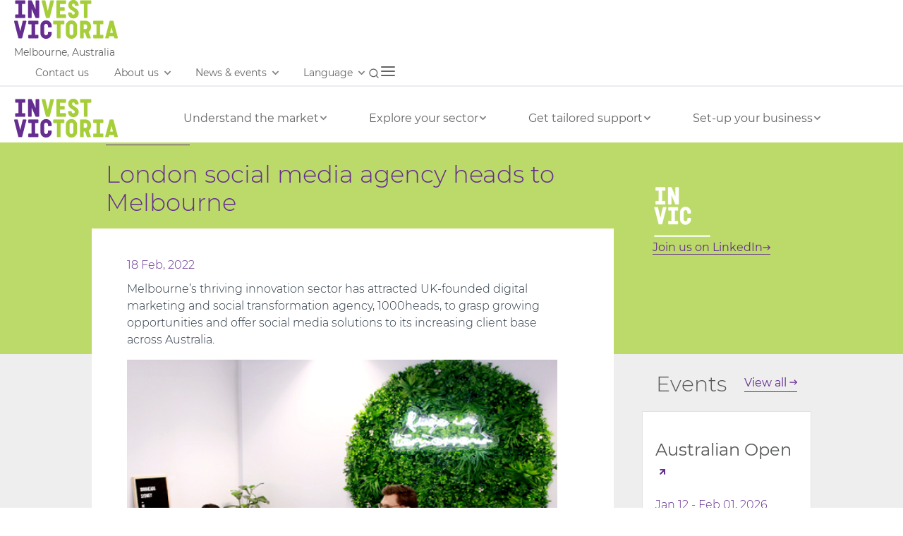

--- FILE ---
content_type: text/html; charset=utf-8
request_url: https://www.invest.vic.gov.au/news-and-events/news/2022/february/london-social-media-agency-heads-to-melbourne
body_size: 27332
content:
<!DOCTYPE html>
<html lang="
en
">
<head>
    <meta http-equiv="X-UA-Compatible" content="IE=edge,chrome=1">
    <meta charset="utf-8"/>
    <title>
        London social media agency heads to Melbourne - Invest Victoria    </title>
    <meta name="viewport" content="width=device-width, initial-scale=1.0">
    
     
<!-- canonical links #886145 -->
<link rel="canonical" href="https://www.invest.vic.gov.au/news-and-events/news/2022/february/london-social-media-agency-heads-to-melbourne">
<link rel="alternate" href="https://www.invest.vic.gov.au/cn/news-and-events/news/2022/february/london-social-media-agency-heads-to-melbourne" hreflang="zh">
<link rel="alternate" href="https://www.invest.vic.gov.au/jp/news-and-events/news/2022/february/london-social-media-agency-heads-to-melbourne" hreflang="ja">
<!-- /canonical links -->
    
    <link rel="icon" href="https://www.invest.vic.gov.au/__data/assets/file/0004/9796/favicon.ico" sizes="48x48">
    <link rel="apple-touch-icon" sizes="180x180" href="https://www.invest.vic.gov.au/__data/assets/image/0003/819156/apple-touch-icon.png">
    <link rel="icon" type="image/svg+xml" href="https://www.invest.vic.gov.au/__data/assets/file/0004/891067/favicon.svg">

    
<!-- AGLS Global Schema //-->

<!-- System Defined //-->
<meta name="dcterms.title" content="London social media agency heads to Melbourne" />
<meta name="dcterms.creator" content="Invest Victoria" />
<meta name="dcterms.date" content="2003-01-01" />
<meta name="dcterms.created" content="2022-02-18" />
<meta name="dcterms.issued" content="2022-02-18" />
<meta name="dcterms.modified" content="2023-06-28" />
<meta name="dcterms.identifier" content="https://www.invest.vic.gov.au/news-and-events/news/2022/february/london-social-media-agency-heads-to-melbourne" />
<meta name="dcterms.publisher" content="Invest Victoria" />
<meta name="dcterms.language" content="en" />
<meta name="description" content="London social media agency heads to Melbourne" />
<meta name="keywords" content="	Invest Victoria" />
<meta name="DCTERMS.rightsHolder" content="State Government of Victoria" />
<meta name="DCTERMS.rights" content="https://www.invest.vic.gov.au/copyright" />
<meta name="DCTERMS.coverage" content="Victoria" />

<!-- User Defined //-->
<meta name="dcterms.description" content="London social media agency heads to Melbourne" />
<meta name="dcterms.subject" content="Invest Victoria" />

<!-- Global //-->

<!-- Page Content //-->
<meta name="page.id" content="643032" />

<!-- Robots //-->
<meta name="robots" content="" />

<!-- Social //-->

<!-- Twitter //-->
<meta name="twitter:card" content="summary_large_image" />
<meta name="twitter:title" content="Invest Victoria" />
<meta name="twitter:site" content="@InvestVictoria" />
<meta name="twitter:description" content="Creating opportunity for your business" />
<meta name="twitter:image" content="https://www.invest.vic.gov.au/news-and-events/news/2022/february/london-social-media-agency-heads-to-melbourne" />
<meta name="test" content="49761" />

    
    <!-- Preloaded scripts -->
    

<script src="https://www.invest.vic.gov.au/__data/assets/js_file/0016/745/modernizr.min.js"></script><!-- Modernizr -->
<script src="https://www.invest.vic.gov.au/__data/assets/js_file/0018/747/jquery.min.js"></script><!-- Jquery -->


<script src="https://maps.googleapis.com/maps/api/js?js?v=3.exp&key=AIzaSyCybk-3uBNYWk5TEKVyPYxd1k2hPbfYyBw"></script>

<!--[if lt IE 9]>
<script src="https://www.invest.vic.gov.au/__data/assets/js_file/0008/4877/html5shiv.min.js"></script>
<script src="https://www.invest.vic.gov.au/__data/assets/js_file/0007/4876/html5shiv-printshiv.min.js"></script>
<script src="https://www.invest.vic.gov.au/__data/assets/js_file/0006/4875/respond.min.js"></script>
<![endif]-->

<!-- Hotjar Tracking Code for https://www.invest.vic.gov.au/ -->
<!-- RITM0160010 24 Feb 2022 -->
<script>
  (function(h,o,t,j,a,r){
    h.hj=h.hj||function(){(h.hj.q=h.hj.q||[]).push(arguments)};
    h._hjSettings={hjid:2833586,hjsv:6};
    a=o.getElementsByTagName('head')[0];
    r=o.createElement('script');r.async=1;
    r.src=t+h._hjSettings.hjid+j+h._hjSettings.hjsv;
    a.appendChild(r);
  })(window,document,'https://static.hotjar.com/c/hotjar-','.js?sv=');
</script>

<!--BEGIN: Google Analytics script 
<script async src="https://www.googletagmanager.com/gtag/js?id=G-S847E0DSSQ"></script>
<script>
  window.dataLayer = window.dataLayer || [];
  function gtag(){dataLayer.push(arguments);}
  gtag('js', new Date());
  gtag('config', 'DC-10814304');
  gtag('config', 'UA-24625416-1');
  gtag('config', 'G-S847E0DSSQ');
</script>
<!--  END: Google Analytics script --> 

<!-- Google Tag Manager 17 July 2025 -->
<script>(function(w,d,s,l,i){w[l]=w[l]||[];w[l].push({'gtm.start':
new Date().getTime(),event:'gtm.js'});var f=d.getElementsByTagName(s)[0],
j=d.createElement(s),dl=l!='dataLayer'?'&l='+l:'';j.async=true;j.src=
'https://www.googletagmanager.com/gtm.js?id='+i+dl;f.parentNode.insertBefore(j,f);
})(window,document,'script','dataLayer','GTM-KDC42DWJ');</script>
<!-- End Google Tag Manager -->

<!-- GEO 6 Aug 2025 -->
<script type="application/ld+json">
{
    "@context": "http://schema.org",
    "@type": "WebPage",
    "name": "London social media agency heads to Melbourne",
    "description": "London social media agency heads to Melbourne",
    "publisher": {
        "@type": "Organisation",
        "name": "Invest Victoria",
        "url": "https://www.invest.vic.gov.au/",
        "logo": {
          "@type": "ImageObject",
          "url": "https://www.invest.vic.gov.au/__data/assets/image/0015/906/logo-print.png"
        }
    }
}
</script>
<!-- End GEO 6 Aug 2025 -->    
    <!-- CSS -->
    <!--<link rel="stylesheet" type="text/css" href="https://www.invest.vic.gov.au/_design/css/global.css?v=0.2.235" media="all" />-->
<link rel="stylesheet" type="text/css" href="https://www.invest.vic.gov.au/_design/css/print.css" media="print" />
<link rel="stylesheet" type="text/css" href="https://www.invest.vic.gov.au/__data/assets/css_file/0009/299376/search.css" />
<!-- Slick Slider -->
<link rel="stylesheet" type="text/css" href="https://www.invest.vic.gov.au/__data/assets/css_file/0004/390739/slick.css" />

<!-- Invest reksin OST -->
<!--<link rel="stylesheet" type="text/css" href="https://www.invest.vic.gov.au/_design/css/rebrand-global.css" />-->
<link rel="stylesheet" type="text/css" href="https://www.invest.vic.gov.au/_design/css/rebrand-global.css?invest14" media="all" />


 <!-- global.css -->


 <style>
    *:lang(zh) {
      font-family: sans-serif !important;
    }
    
    *:lang(ja) {
      font-family: sans-serif !important;
    }
 </style>
 

 
 
<!--[if IE]>
<style>
.first-letter:first-child:first-letter, .first-letter *:first-letter { font-size: 48px; }
.hero__media { top: 0; left: 0;}
.map-zoom__control { display: none!important; }
</style>
<![endif]-->
    


</head>
<!--[if lt IE 7]>
<body class="no-js landing media rebrand2 lt-ie9 lt-ie8 lt-ie7"><![endif]-->
<!--[if IE 7]>
<body class="no-js landing media rebrand2 lt-ie9 lt-ie8"><![endif]-->
<!--[if IE 8]>
<body class="no-js landing media rebrand2 lt-ie9"><![endif]-->
<!--[if gt IE 8]><!-->
<body class="no-js landing media rebrand2">
<!--<![endif]-->
        <!-- Dont Nest Redirect -->
    
<!-- Google Tag Manager (noscript) 17 July 2025 -->
<noscript><iframe src="https://www.googletagmanager.com/ns.html?id=GTM-KDC42DWJ"
height="0" width="0" style="display:none;visibility:hidden"></iframe></noscript>
<!-- End Google Tag Manager (noscript) -->

<div id="page-wrapper" class="">
<div id="top" class="skip-links" aria-hidden="true">
    <ul class="skip-links__list">
        <li class="skip-links__item"><a class="skip-links__link" href="#main">Skip to content</a></li>
        <li class="skip-links__item"><a class="skip-links__link" href="#accessible-navbar">Skip to navigation</a></li>
    </ul>
</div><!-- /.skip-links -->
<!-- Imp Note: active-contacts Class for sidebar styling -->
<!--noindex-->
<div id="header-wrapper">
<!-- <header id="header" role="banner">
        <div class="inner">
            <div class="logos">
                <a href="/" class="header-logo" title="Invest Victoria">
                    <span class="visuallyhidden">Trade &amp; Invest Victoria</span>
                    <img src="https://www.invest.vic.gov.au/__data/assets/image/0015/906/logo-print.png" alt="Trade &amp; Invest Victoria logo" />
                </a>
                <a href="http://www.invest.vic.gov.au/" class="sub-logo" title="Melbourne Victoria Australia">
                    <span>Melbourne Victoria Australia</span>
                </a>            </div>
            <div class="header-bar">
                <div class="navbar-header">
                    <button type="button" class="navbar-toggle" data-toggle="collapse" data-target="#accessible-navbar">
                        <span class="text">Menu</span>
                        <span class="sr-only">Toggle navigation</span>
                        <span class="icon-bar"></span>
                        <span class="icon-bar"></span>
                        <span class="icon-bar"></span>
                    </button>
                </div>
                

                														
                    <nav class="navbar navbar-default" role="navigation">
                        <div class="collapse navbar-collapse" id="accessible-navbar">
                            <div class="navbar-dropdown">
                                <ul class="nav-menu nav navbar-nav">
                                                                            <li class="nav-item ">
                                        <a href="https://www.invest.vic.gov.au/understand-the-market">
                                            Understand the market
                                        </a>
                                        														
                                            <div class="sub-nav">
                                                <a href="#">
                                                    <span class="visuallyhidden">Second Level items underneath </span>
                                                    Understand the market
                                                </a>

                                                <div class="sub-nav_container">
                                                    <ul class="sub-nav__group">

                                                                                                                    <li>
                                                                <a href="https://www.invest.vic.gov.au/understand-the-market/discover-consumer-and-business-markets" class="">
                                                                    Discover consumer and business markets
                                                                </a>
                                                            </li>
                                                                                                                    <li>
                                                                <a href="https://www.invest.vic.gov.au/understand-the-market/know-the-victorian-economy" class="">
                                                                    Know the Victorian economy
                                                                </a>
                                                            </li>
                                                                                                                    <li>
                                                                <a href="https://www.invest.vic.gov.au/understand-the-market/know-government-policy" class="">
                                                                    Know government policy
                                                                </a>
                                                            </li>
                                                                                                                    <li>
                                                                <a href="https://www.invest.vic.gov.au/understand-the-market/learn-about-infrastructure-and-connectivity" class="">
                                                                    Learn about infrastructure and connectivity
                                                                </a>
                                                            </li>
                                                                                                                    <li>
                                                                <a href="https://www.invest.vic.gov.au/understand-the-market/explore-melbournes-lifestyle-and-business-culture" class="">
                                                                    Explore Melbourne's lifestyle and business culture
                                                                </a>
                                                            </li>
                                                                                                                    <li>
                                                                <a href="https://www.invest.vic.gov.au/understand-the-market/investor-success-stories" class="">
                                                                    Explore investment success stories
                                                                </a>
                                                            </li>
                                                        
                                                    </ul>
                                                </div>
                                            </div>
                                        				                                        </li>
                                                                            <li class="nav-item ">
                                        <a href="https://www.invest.vic.gov.au/explore-your-sector">
                                            Explore your sector
                                        </a>
                                        														
                                            <div class="sub-nav">
                                                <a href="#">
                                                    <span class="visuallyhidden">Second Level items underneath </span>
                                                    Explore your sector
                                                </a>

                                                <div class="sub-nav_container">
                                                    <ul class="sub-nav__group">

                                                                                                                    <li>
                                                                <a href="https://www.invest.vic.gov.au/explore-your-sector/digital-technology" class="">
                                                                    Digital technology
                                                                </a>
                                                            </li>
                                                                                                                    <li>
                                                                <a href="https://www.invest.vic.gov.au/explore-your-sector/manufacturing" class="">
                                                                    Manufacturing
                                                                </a>
                                                            </li>
                                                                                                                    <li>
                                                                <a href="https://www.invest.vic.gov.au/explore-your-sector/food" class="">
                                                                    Food
                                                                </a>
                                                            </li>
                                                                                                                    <li>
                                                                <a href="https://www.invest.vic.gov.au/explore-your-sector/energy" class="">
                                                                    Energy
                                                                </a>
                                                            </li>
                                                                                                                    <li>
                                                                <a href="https://www.invest.vic.gov.au/explore-your-sector/medtech-and-pharma" class="">
                                                                    Medtech and Pharma
                                                                </a>
                                                            </li>
                                                                                                                    <li>
                                                                <a href="https://www.invest.vic.gov.au/explore-your-sector/research-and-development" class="">
                                                                    Research &amp; Development
                                                                </a>
                                                            </li>
                                                        
                                                    </ul>
                                                </div>
                                            </div>
                                        				                                        </li>
                                                                            <li class="nav-item ">
                                        <a href="https://www.invest.vic.gov.au/get-tailored-support">
                                            Get tailored support
                                        </a>
                                        														
                                            <div class="sub-nav">
                                                <a href="#">
                                                    <span class="visuallyhidden">Second Level items underneath </span>
                                                    Get tailored support
                                                </a>

                                                <div class="sub-nav_container">
                                                    <ul class="sub-nav__group">

                                                                                                                    <li>
                                                                <a href="https://www.invest.vic.gov.au/get-tailored-support/investment-front-door" class="">
                                                                    Investment Front Door
                                                                </a>
                                                            </li>
                                                                                                                    <li>
                                                                <a href="https://www.invest.vic.gov.au/get-tailored-support/business-case-development" class="">
                                                                    Business case development
                                                                </a>
                                                            </li>
                                                                                                                    <li>
                                                                <a href="https://www.invest.vic.gov.au/get-tailored-support/know-incentives,-grants-and-programs" class="">
                                                                    Know incentives, grants and programs
                                                                </a>
                                                            </li>
                                                                                                                    <li>
                                                                <a href="https://www.invest.vic.gov.au/get-tailored-support/find-local-networks,-partners-and-suppliers" class="">
                                                                    Find local networks, partners and suppliers
                                                                </a>
                                                            </li>
                                                                                                                    <li>
                                                                <a href="https://www.invest.vic.gov.au/get-tailored-support/get-help-with-development-approvals" class="">
                                                                    Get help with permits and development approvals
                                                                </a>
                                                            </li>
                                                                                                                    <li>
                                                                <a href="https://www.invest.vic.gov.au/get-tailored-support/site-selection" class="">
                                                                    Get help with site selection
                                                                </a>
                                                            </li>
                                                                                                                    <li>
                                                                <a href="https://www.invest.vic.gov.au/get-tailored-support/grow-and-scale-your-business-from-melbourne" class="">
                                                                    Grow and scale your business from Melbourne
                                                                </a>
                                                            </li>
                                                        
                                                    </ul>
                                                </div>
                                            </div>
                                        				                                        </li>
                                                                            <li class="nav-item ">
                                        <a href="https://www.invest.vic.gov.au/set-up-your-business">
                                            Set-up your business
                                        </a>
                                        														
                                            <div class="sub-nav">
                                                <a href="#">
                                                    <span class="visuallyhidden">Second Level items underneath </span>
                                                    Set-up your business
                                                </a>

                                                <div class="sub-nav_container">
                                                    <ul class="sub-nav__group">

                                                                                                                    <li>
                                                                <a href="https://www.invest.vic.gov.au/set-up-your-business/open-a-bank-account" class="">
                                                                    Open a bank account
                                                                </a>
                                                            </li>
                                                                                                                    <li>
                                                                <a href="https://www.invest.vic.gov.au/set-up-your-business/registering-your-company-in-Australia" class="">
                                                                    Register your company in Australia
                                                                </a>
                                                            </li>
                                                                                                                    <li>
                                                                <a href="https://www.invest.vic.gov.au/set-up-your-business/taxes" class="">
                                                                    Business tax requirements
                                                                </a>
                                                            </li>
                                                                                                                    <li>
                                                                <a href="https://www.invest.vic.gov.au/set-up-your-business/immigration-and-visas" class="">
                                                                    Migration and visas
                                                                </a>
                                                            </li>
                                                                                                                    <li>
                                                                <a href="https://www.invest.vic.gov.au/set-up-your-business/live-in-melbourne" class="">
                                                                    Relocate to Melbourne
                                                                </a>
                                                            </li>
                                                                                                                    <li>
                                                                <a href="https://www.invest.vic.gov.au/set-up-your-business/melbourne-precincts" class="">
                                                                    Explore precincts of Melbourne
                                                                </a>
                                                            </li>
                                                                                                                    <li>
                                                                <a href="https://www.invest.vic.gov.au/set-up-your-business/explore-regions-of-victoria" class="">
                                                                    Explore regions of Victoria
                                                                </a>
                                                            </li>
                                                        
                                                    </ul>
                                                </div>
                                            </div>
                                        				                                        </li>
                                                                    </ul>
                            </div>
                        </div>
                    </nav>

                    				
                <div class="search">
                                        <form action="https://www.invest.vic.gov.au/search" method="get" role="search">
<input type="hidden" name="collection" value="djsir~sp-invest-victoria-default">
<input type="hidden" name="profile" value="_default">
                        <label for="queries_site-query_query">
                            <span>Search <span class="icon-tools search-icon"></span></span>
                        </label>

                        <div class="search-wrapper">
                            <input type="search" name="query" class="sq-form-field"
                                   placeholder="Search"
                                   id="queries_site-query_query">
                            <input class="icon-tools search_blue-icon" type="submit" title="Search" value="Search">
                        </div>
                    </form>
                </div>
                
            </div>
        </div>
    </header> -->
       <header id="header" role="banner" >

    <!-- Top Navigation -->
    <div id="menu-top">
      <div class="header-container">
        <div> 
        <div class="logo-container"> <a href="https://www.invest.vic.gov.au/home">
                <img src="https://www.invest.vic.gov.au/__data/assets/image/0015/906/logo-print.png" alt="Logo">
              </a></div>
        <div><span class="location">Melbourne, Australia</span></div>
        </div> 
        <div class="nav-container">
<div class="secondary-desktop-menu">
  <ul>

    <li>
      <a href="https://www.invest.vic.gov.au/contact-us">Contact us</a>
    </li>    
   <li>
      <a href="https://www.invest.vic.gov.au/about-us">About us</a>
        <span class="chevron-down"></span>
        <ul class="dropdown"><li><a href="https://www.invest.vic.gov.au/about-us/who-we-are">Who we are</a></li><li><a href="https://www.invest.vic.gov.au/about-us/our-services">Our services</a></li><li><a href="https://www.invest.vic.gov.au/about-us/international-investment-strategy">International Investment Strategy</a></li><li><a href="https://www.invest.vic.gov.au/about-us/trade-and-investment-report">Trade and Investment Report</a></li>         </ul>
    </li>  
    <li><a href="https://www.invest.vic.gov.au/news-and-events">News & events</a>
        <span class="chevron-down"></span>
          <ul class="dropdown">
        <li><a href="https://www.invest.vic.gov.au/news-and-events/news">News</a></li>
        <li><a href="https://www.invest.vic.gov.au/news-and-events/all-events">Events</a></li>
      </ul>
    </li>
    <li><a href="#contact">Language</a>
    <span class="chevron-down"></span>
          <ul class="dropdown language-container">
        <li class="active-language"><button><a href="https://www.invest.vic.gov.au/news-and-events/news/2022/february/london-social-media-agency-heads-to-melbourne">English</a></button></li>
        <li class=""><button><a href="https://www.invest.vic.gov.au/jp/news-and-events/news/2022/february/london-social-media-agency-heads-to-melbourne">日本語</a></button></li>
        <li class=""><button><a href="https://www.invest.vic.gov.au/cn/news-and-events/news/2022/february/london-social-media-agency-heads-to-melbourne">中文简体</a></button></li>
      </ul>
    </li>
  </ul>
</div>
          <div>
              <div class="search-icon" style="position: relative;">
              <a href="javascript:void(0);" id="search-toggle">
                <!-- Initial toggle icon: search (magnifying glass) -->
<svg width="24" height="24" viewBox="0 0 24 24" fill="none" xmlns="http://www.w3.org/2000/svg">
<path d="M21 21L16.65 16.65M19 11C19 15.4183 15.4183 19 11 19C6.58172 19 3 15.4183 3 11C3 6.58172 6.58172 3 11 3C15.4183 3 19 6.58172 19 11Z" stroke="#636466" stroke-width="2" stroke-linecap="round" stroke-linejoin="round"/>
</svg>
              </a>
              <!-- Hidden search input container -->
              <div class="search-wrapper">
                <form class="search-form" action="/search" method="get">
                 <input type="hidden" name="collection" value="djsir~sp-invest-victoria-default">
<input type="hidden" name="profile" value="_default">
                  <input type="search" name="query" class="sq-form-field" placeholder="Search" id="queries_site-query_query">
                  <!-- Submit button: search icon inside the input -->
                  <button type="submit" class="search-submit">

<svg width="24" height="24" viewBox="0 0 24 24" fill="none" xmlns="http://www.w3.org/2000/svg">
<path d="M21 21L16.65 16.65M19 11C19 15.4183 15.4183 19 11 19C6.58172 19 3 15.4183 3 11C3 6.58172 6.58172 3 11 3C15.4183 3 19 6.58172 19 11Z" stroke="#636466" stroke-width="2" stroke-linecap="round" stroke-linejoin="round"/>
</svg>
                  </button>
                </form>
              </div>

            </div>
          </div>
          <div>
            <div id="hamburger" class="hamburger"><svg width="24" height="24" viewBox="0 0 24 24" fill="none" xmlns="http://www.w3.org/2000/svg">
<path d="M3 12H21M3 6H21M3 18H21" stroke="#636466" stroke-width="2" stroke-linecap="round" stroke-linejoin="round"/>
</svg></div>
          </div>
        </div>
      </div>
    </div>  <!-- mobileMenu navigation for the admin dashboard -->
  <nav class="mobileMenu">
    <!-- Main menu content -->
    <div class="menu-content">

    <div class="menu-title">Select language:
    <div class="language-container">

    <ul>
        <li class="active-language"><button><a href="https://www.invest.vic.gov.au/news-and-events/news/2022/february/london-social-media-agency-heads-to-melbourne">English</a></button></li>
        <li class=""><button><a href="https://www.invest.vic.gov.au/jp/news-and-events/news/2022/february/london-social-media-agency-heads-to-melbourne">日本語</a></button></li>
        <li class=""><button><a href="https://www.invest.vic.gov.au/cn/news-and-events/news/2022/february/london-social-media-agency-heads-to-melbourne">中文简体</a></button></li>    
    </ul>
    </div>
    </div> 

<ul class="menu-items">

    
 
        <!-- Clients submenu section with sliding submenu -->
        <li class="item">
          <div class="submenu-item">
            <span><a href="https://www.invest.vic.gov.au/understand-the-market">Understand the market</a></span>
              <span class="sub-menu-link chevron-right">

          </div>
          
          <!-- Submenu items for client management -->
          <ul class="menu-items submenu level2">
            <div class="menu-title">
                  <svg class="icon" width="16" height="16" viewBox="0 0 16 16" xmlns="http://www.w3.org/2000/svg">
        <path d="M13 3L7 9L13 15" stroke="#596C89" stroke-width="2" fill="none"></path>
    </svg> Back
            </div>

            <li class="item">
              <div class="submenu-item">
                <span><a href="https://www.invest.vic.gov.au/understand-the-market/discover-consumer-and-business-markets">Discover consumer and business markets</a></span>

           <!--   <span class="sub-menu-link chevron-right"></span>  -->









<span id="947681" class="chevron-right" data-arrow="t-947681"></span>              </div>

              <!-- New Submenu under Add Client -->
              <ul class="menu-items submenu level3">
                <div class="menu-title">
                     <svg class="icon" width="16" height="16" viewBox="0 0 16 16" xmlns="http://www.w3.org/2000/svg">
        <path d="M13 3L7 9L13 15" stroke="#596C89" stroke-width="2" fill="none"></path>
    </svg> Back
                </div>                <li class="item">
                  <a href="https://www.invest.vic.gov.au/understand-the-market/discover-consumer-and-business-markets/consumer-and-business-markets">Consumer and business markets</a>
                </li>



                <li class="item">
                  <a href="https://www.invest.vic.gov.au/understand-the-market/discover-consumer-and-business-markets/greater-melbourne-demographics">Greater Melbourne demographics</a>
                </li>



                <li class="item">
                  <a href="https://www.invest.vic.gov.au/understand-the-market/discover-consumer-and-business-markets/victoria-in-future">Victoria in Future</a>
                </li>



                <li class="item">
                  <a href="https://www.invest.vic.gov.au/understand-the-market/discover-consumer-and-business-markets/top-companies-call-melbourne-home">Top companies call Melbourne home</a>
                </li>



              </ul>
            </li>            <li class="item">
              <div class="submenu-item">
                <span><a href="https://www.invest.vic.gov.au/understand-the-market/know-the-victorian-economy">Know the Victorian economy</a></span>

           <!--   <span class="sub-menu-link chevron-right"></span>  -->









<span id="947681" class="chevron-right" data-arrow="t-947681"></span>              </div>

              <!-- New Submenu under Add Client -->
              <ul class="menu-items submenu level3">
                <div class="menu-title">
                     <svg class="icon" width="16" height="16" viewBox="0 0 16 16" xmlns="http://www.w3.org/2000/svg">
        <path d="M13 3L7 9L13 15" stroke="#596C89" stroke-width="2" fill="none"></path>
    </svg> Back
                </div>                <li class="item">
                  <a href="https://www.invest.vic.gov.au/understand-the-market/know-the-victorian-economy/proven-track-record">Proven track record</a>
                </li>



                <li class="item">
                  <a href="https://www.invest.vic.gov.au/understand-the-market/know-the-victorian-economy/victorian-industry-performance">Victorian industry performance</a>
                </li>



                <li class="item">
                  <a href="https://www.invest.vic.gov.au/understand-the-market/know-the-victorian-economy/start-up-ecosystem-in-victoria">Start-up ecosystem in Victoria</a>
                </li>



                <li class="item">
                  <a href="https://www.invest.vic.gov.au/understand-the-market/know-the-victorian-economy/Highly-skilled-talent">Highly skilled talent</a>
                </li>



              </ul>
            </li>            <li class="item">
              <div class="submenu-item">
                <span><a href="https://www.invest.vic.gov.au/understand-the-market/know-government-policy">Know government policy</a></span>

           <!--   <span class="sub-menu-link chevron-right"></span>  -->









<span id="947681" class="chevron-right" data-arrow="t-947681"></span>              </div>

              <!-- New Submenu under Add Client -->
              <ul class="menu-items submenu level3">
                <div class="menu-title">
                     <svg class="icon" width="16" height="16" viewBox="0 0 16 16" xmlns="http://www.w3.org/2000/svg">
        <path d="M13 3L7 9L13 15" stroke="#596C89" stroke-width="2" fill="none"></path>
    </svg> Back
                </div>                <li class="item">
                  <a href="https://www.invest.vic.gov.au/understand-the-market/know-government-policy/victorian-government-strategies">Victorian Government strategies</a>
                </li>



                <li class="item">
                  <a href="https://www.invest.vic.gov.au/understand-the-market/know-government-policy/australian-government-strategies">Australian Government strategies</a>
                </li>



                <li class="item">
                  <a href="https://www.invest.vic.gov.au/understand-the-market/know-government-policy/free-trade-agreements">Free trade agreements</a>
                </li>



              </ul>
            </li>            <li class="item">
              <div class="submenu-item">
                <span><a href="https://www.invest.vic.gov.au/understand-the-market/learn-about-infrastructure-and-connectivity">Learn about infrastructure and connectivity</a></span>

           <!--   <span class="sub-menu-link chevron-right"></span>  -->









<span id="947681" class="chevron-right" data-arrow="t-947681"></span>              </div>

              <!-- New Submenu under Add Client -->
              <ul class="menu-items submenu level3">
                <div class="menu-title">
                     <svg class="icon" width="16" height="16" viewBox="0 0 16 16" xmlns="http://www.w3.org/2000/svg">
        <path d="M13 3L7 9L13 15" stroke="#596C89" stroke-width="2" fill="none"></path>
    </svg> Back
                </div>                <li class="item">
                  <a href="https://www.invest.vic.gov.au/understand-the-market/learn-about-infrastructure-and-connectivity/transport-infrastructure">Transport infrastructure</a>
                </li>



                <li class="item">
                  <a href="https://www.invest.vic.gov.au/understand-the-market/learn-about-infrastructure-and-connectivity/digital-infrastructure">Digital infrastructure</a>
                </li>



                <li class="item">
                  <a href="https://www.invest.vic.gov.au/understand-the-market/learn-about-infrastructure-and-connectivity/time-zones">Time zones</a>
                </li>



                <li class="item">
                  <a href="https://www.invest.vic.gov.au/understand-the-market/learn-about-infrastructure-and-connectivity/flights-and-times-from-melbourne">Flights & times from Melbourne</a>
                </li>



              </ul>
            </li>            <li class="item">
              <div class="submenu-item">
                <span><a href="https://www.invest.vic.gov.au/understand-the-market/explore-melbournes-lifestyle-and-business-culture">Explore Melbourne's lifestyle and business culture</a></span>

           <!--   <span class="sub-menu-link chevron-right"></span>  -->









<span id="947681" class="chevron-right" data-arrow="t-947681"></span>              </div>

              <!-- New Submenu under Add Client -->
              <ul class="menu-items submenu level3">
                <div class="menu-title">
                     <svg class="icon" width="16" height="16" viewBox="0 0 16 16" xmlns="http://www.w3.org/2000/svg">
        <path d="M13 3L7 9L13 15" stroke="#596C89" stroke-width="2" fill="none"></path>
    </svg> Back
                </div>                <li class="item">
                  <a href="https://www.invest.vic.gov.au/understand-the-market/explore-melbournes-lifestyle-and-business-culture/melbourne-one-of-the-worlds-most-liveable-cities">Melbourne liveability</a>
                </li>



                <li class="item">
                  <a href="https://www.invest.vic.gov.au/understand-the-market/explore-melbournes-lifestyle-and-business-culture/Australian-business-culture">Business etiquette in Australia</a>
                </li>



                <li class="item">
                  <a href="https://www.invest.vic.gov.au/understand-the-market/explore-melbournes-lifestyle-and-business-culture/regional-victoria-a-smart-choice-for-business-and-lifestyle">Regional Victoria: a smart choice for business and lifestyle</a>
                </li>



              </ul>
            </li>            <li class="item">
              <div class="submenu-item">
                <span><a href="https://www.invest.vic.gov.au/understand-the-market/investor-success-stories">Success stories</a></span>

           <!--   <span class="sub-menu-link chevron-right"></span>  -->









              </div>

              <!-- New Submenu under Add Client -->
              <ul class="menu-items submenu level3">
                <div class="menu-title">
                     <svg class="icon" width="16" height="16" viewBox="0 0 16 16" xmlns="http://www.w3.org/2000/svg">
        <path d="M13 3L7 9L13 15" stroke="#596C89" stroke-width="2" fill="none"></path>
    </svg> Back
                </div>              </ul>
            </li>          </ul>
        </li> 
        <!-- Clients submenu section with sliding submenu -->
        <li class="item">
          <div class="submenu-item">
            <span><a href="https://www.invest.vic.gov.au/explore-your-sector">Explore your sector</a></span>
              <span class="sub-menu-link chevron-right">

          </div>
          
          <!-- Submenu items for client management -->
          <ul class="menu-items submenu level2">
            <div class="menu-title">
                  <svg class="icon" width="16" height="16" viewBox="0 0 16 16" xmlns="http://www.w3.org/2000/svg">
        <path d="M13 3L7 9L13 15" stroke="#596C89" stroke-width="2" fill="none"></path>
    </svg> Back
            </div>

            <li class="item">
              <div class="submenu-item">
                <span><a href="https://www.invest.vic.gov.au/explore-your-sector/digital-technology">Digital technology</a></span>

           <!--   <span class="sub-menu-link chevron-right"></span>  -->









<span id="947681" class="chevron-right" data-arrow="t-947681"></span>              </div>

              <!-- New Submenu under Add Client -->
              <ul class="menu-items submenu level3">
                <div class="menu-title">
                     <svg class="icon" width="16" height="16" viewBox="0 0 16 16" xmlns="http://www.w3.org/2000/svg">
        <path d="M13 3L7 9L13 15" stroke="#596C89" stroke-width="2" fill="none"></path>
    </svg> Back
                </div>                <li class="item">
                  <a href="https://www.invest.vic.gov.au/explore-your-sector/digital-technology/artificial-intelligence">Artificial Intelligence</a>
                </li>



                <li class="item">
                  <a href="https://www.invest.vic.gov.au/explore-your-sector/digital-technology/cybersecurity">Cybersecurity </a>
                </li>



                <li class="item">
                  <a href="https://www.invest.vic.gov.au/explore-your-sector/digital-technology/data-centres">Data Centres</a>
                </li>



                <li class="item">
                  <a href="https://www.invest.vic.gov.au/explore-your-sector/digital-technology/digital-games">Digital Games</a>
                </li>



                <li class="item">
                  <a href="https://www.invest.vic.gov.au/explore-your-sector/digital-technology/quantum">Quantum</a>
                </li>



                <li class="item">
                  <a href="https://www.invest.vic.gov.au/explore-your-sector/digital-technology/edtech">Edtech</a>
                </li>



                <li class="item">
                  <a href="https://www.invest.vic.gov.au/explore-your-sector/digital-technology/fintech">Fintech</a>
                </li>



                <li class="item">
                  <a href="https://www.invest.vic.gov.au/explore-your-sector/digital-technology/sports-technology">Sports Technology</a>
                </li>



                <li class="item">
                  <a href="https://www.invest.vic.gov.au/explore-your-sector/digital-technology/software-as-a-service">Software as a Service</a>
                </li>



              </ul>
            </li>            <li class="item">
              <div class="submenu-item">
                <span><a href="https://www.invest.vic.gov.au/explore-your-sector/manufacturing">Manufacturing</a></span>

           <!--   <span class="sub-menu-link chevron-right"></span>  -->









<span id="947681" class="chevron-right" data-arrow="t-947681"></span>              </div>

              <!-- New Submenu under Add Client -->
              <ul class="menu-items submenu level3">
                <div class="menu-title">
                     <svg class="icon" width="16" height="16" viewBox="0 0 16 16" xmlns="http://www.w3.org/2000/svg">
        <path d="M13 3L7 9L13 15" stroke="#596C89" stroke-width="2" fill="none"></path>
    </svg> Back
                </div>                <li class="item">
                  <a href="https://www.invest.vic.gov.au/explore-your-sector/manufacturing/advanced-manufacturing">Advanced Manufacturing</a>
                </li>



                <li class="item">
                  <a href="https://www.invest.vic.gov.au/explore-your-sector/manufacturing/advanced-air-mobility">Advanced Air Mobility</a>
                </li>



              </ul>
            </li>            <li class="item">
              <div class="submenu-item">
                <span><a href="https://www.invest.vic.gov.au/explore-your-sector/food">Food</a></span>

           <!--   <span class="sub-menu-link chevron-right"></span>  -->









<span id="947681" class="chevron-right" data-arrow="t-947681"></span>              </div>

              <!-- New Submenu under Add Client -->
              <ul class="menu-items submenu level3">
                <div class="menu-title">
                     <svg class="icon" width="16" height="16" viewBox="0 0 16 16" xmlns="http://www.w3.org/2000/svg">
        <path d="M13 3L7 9L13 15" stroke="#596C89" stroke-width="2" fill="none"></path>
    </svg> Back
                </div>                <li class="item">
                  <a href="https://www.invest.vic.gov.au/explore-your-sector/food/alternative-proteins">Alternative Proteins</a>
                </li>



                <li class="item">
                  <a href="https://www.invest.vic.gov.au/explore-your-sector/food/agtech">Agtech</a>
                </li>



              </ul>
            </li>            <li class="item">
              <div class="submenu-item">
                <span><a href="https://www.invest.vic.gov.au/explore-your-sector/energy">Energy</a></span>

           <!--   <span class="sub-menu-link chevron-right"></span>  -->









<span id="947681" class="chevron-right" data-arrow="t-947681"></span>              </div>

              <!-- New Submenu under Add Client -->
              <ul class="menu-items submenu level3">
                <div class="menu-title">
                     <svg class="icon" width="16" height="16" viewBox="0 0 16 16" xmlns="http://www.w3.org/2000/svg">
        <path d="M13 3L7 9L13 15" stroke="#596C89" stroke-width="2" fill="none"></path>
    </svg> Back
                </div>                <li class="item">
                  <a href="https://www.invest.vic.gov.au/explore-your-sector/energy/clean-energy">Clean Energy</a>
                </li>



                <li class="item">
                  <a href="https://www.invest.vic.gov.au/explore-your-sector/energy/battery-manufacturing">Battery Manufacturing</a>
                </li>



              </ul>
            </li>            <li class="item">
              <div class="submenu-item">
                <span><a href="https://www.invest.vic.gov.au/explore-your-sector/medtech-and-pharma">Medtech and Pharma</a></span>

           <!--   <span class="sub-menu-link chevron-right"></span>  -->









<span id="947681" class="chevron-right" data-arrow="t-947681"></span>              </div>

              <!-- New Submenu under Add Client -->
              <ul class="menu-items submenu level3">
                <div class="menu-title">
                     <svg class="icon" width="16" height="16" viewBox="0 0 16 16" xmlns="http://www.w3.org/2000/svg">
        <path d="M13 3L7 9L13 15" stroke="#596C89" stroke-width="2" fill="none"></path>
    </svg> Back
                </div>                <li class="item">
                  <a href="https://www.invest.vic.gov.au/explore-your-sector/medtech-and-pharma/digital-health">Digital Health</a>
                </li>



                <li class="item">
                  <a href="https://www.invest.vic.gov.au/explore-your-sector/medtech-and-pharma/pharmaceutical">Pharmaceutical</a>
                </li>



              </ul>
            </li>            <li class="item">
              <div class="submenu-item">
                <span><a href="https://www.invest.vic.gov.au/explore-your-sector/research-and-development">Research & Development</a></span>

           <!--   <span class="sub-menu-link chevron-right"></span>  -->









<span id="947681" class="chevron-right" data-arrow="t-947681"></span>              </div>

              <!-- New Submenu under Add Client -->
              <ul class="menu-items submenu level3">
                <div class="menu-title">
                     <svg class="icon" width="16" height="16" viewBox="0 0 16 16" xmlns="http://www.w3.org/2000/svg">
        <path d="M13 3L7 9L13 15" stroke="#596C89" stroke-width="2" fill="none"></path>
    </svg> Back
                </div>                <li class="item">
                  <a href="https://www.invest.vic.gov.au/explore-your-sector/research-and-development/victorian-research-and-development">Victorian Research & Development</a>
                </li>



              </ul>
            </li>          </ul>
        </li> 
        <!-- Clients submenu section with sliding submenu -->
        <li class="item">
          <div class="submenu-item">
            <span><a href="https://www.invest.vic.gov.au/get-tailored-support">Get tailored support</a></span>
              <span class="sub-menu-link chevron-right">

          </div>
          
          <!-- Submenu items for client management -->
          <ul class="menu-items submenu level2">
            <div class="menu-title">
                  <svg class="icon" width="16" height="16" viewBox="0 0 16 16" xmlns="http://www.w3.org/2000/svg">
        <path d="M13 3L7 9L13 15" stroke="#596C89" stroke-width="2" fill="none"></path>
    </svg> Back
            </div>

            <li class="item">
              <div class="submenu-item">
                <span><a href="https://www.invest.vic.gov.au/get-tailored-support/investment-front-door">Investment Front Door</a></span>

           <!--   <span class="sub-menu-link chevron-right"></span>  -->









              </div>

              <!-- New Submenu under Add Client -->
              <ul class="menu-items submenu level3">
                <div class="menu-title">
                     <svg class="icon" width="16" height="16" viewBox="0 0 16 16" xmlns="http://www.w3.org/2000/svg">
        <path d="M13 3L7 9L13 15" stroke="#596C89" stroke-width="2" fill="none"></path>
    </svg> Back
                </div>              </ul>
            </li>            <li class="item">
              <div class="submenu-item">
                <span><a href="https://www.invest.vic.gov.au/get-tailored-support/business-case-development">Business case development</a></span>

           <!--   <span class="sub-menu-link chevron-right"></span>  -->









              </div>

              <!-- New Submenu under Add Client -->
              <ul class="menu-items submenu level3">
                <div class="menu-title">
                     <svg class="icon" width="16" height="16" viewBox="0 0 16 16" xmlns="http://www.w3.org/2000/svg">
        <path d="M13 3L7 9L13 15" stroke="#596C89" stroke-width="2" fill="none"></path>
    </svg> Back
                </div>              </ul>
            </li>            <li class="item">
              <div class="submenu-item">
                <span><a href="https://www.invest.vic.gov.au/get-tailored-support/know-incentives,-grants-and-programs">Know incentives, grants and programs</a></span>

           <!--   <span class="sub-menu-link chevron-right"></span>  -->









<span id="947681" class="chevron-right" data-arrow="t-947681"></span>              </div>

              <!-- New Submenu under Add Client -->
              <ul class="menu-items submenu level3">
                <div class="menu-title">
                     <svg class="icon" width="16" height="16" viewBox="0 0 16 16" xmlns="http://www.w3.org/2000/svg">
        <path d="M13 3L7 9L13 15" stroke="#596C89" stroke-width="2" fill="none"></path>
    </svg> Back
                </div>                <li class="item">
                  <a href="https://www.invest.vic.gov.au/get-tailored-support/know-incentives,-grants-and-programs/incentives-grants-and-programs">Incentives grants and programs</a>
                </li>



                <li class="item">
                  <a href="https://www.invest.vic.gov.au/get-tailored-support/know-incentives,-grants-and-programs/venture-growth-fund">Venture Growth Fund</a>
                </li>



                <li class="item">
                  <a href="https://www.invest.vic.gov.au/get-tailored-support/know-incentives,-grants-and-programs/workforce-attraction-and-retention-programs">Workforce attraction and retention programs</a>
                </li>



              </ul>
            </li>            <li class="item">
              <div class="submenu-item">
                <span><a href="https://www.invest.vic.gov.au/get-tailored-support/find-local-networks,-partners-and-suppliers">Find local networks, partners and suppliers</a></span>

           <!--   <span class="sub-menu-link chevron-right"></span>  -->









<span id="947681" class="chevron-right" data-arrow="t-947681"></span>              </div>

              <!-- New Submenu under Add Client -->
              <ul class="menu-items submenu level3">
                <div class="menu-title">
                     <svg class="icon" width="16" height="16" viewBox="0 0 16 16" xmlns="http://www.w3.org/2000/svg">
        <path d="M13 3L7 9L13 15" stroke="#596C89" stroke-width="2" fill="none"></path>
    </svg> Back
                </div>                <li class="item">
                  <a href="https://www.invest.vic.gov.au/get-tailored-support/find-local-networks,-partners-and-suppliers/making-connections">Networks, partners and suppliers</a>
                </li>



                <li class="item">
                  <a href="https://www.invest.vic.gov.au/get-tailored-support/find-local-networks,-partners-and-suppliers/invest-victoria-advisory-network">Business service providers</a>
                </li>



                <li class="item">
                  <a href="https://www.invest.vic.gov.au/get-tailored-support/find-local-networks,-partners-and-suppliers/business-chambers-of-support">International business chambers</a>
                </li>



              </ul>
            </li>            <li class="item">
              <div class="submenu-item">
                <span><a href="https://www.invest.vic.gov.au/get-tailored-support/get-help-with-development-approvals">Permits and development approvals</a></span>

           <!--   <span class="sub-menu-link chevron-right"></span>  -->









              </div>

              <!-- New Submenu under Add Client -->
              <ul class="menu-items submenu level3">
                <div class="menu-title">
                     <svg class="icon" width="16" height="16" viewBox="0 0 16 16" xmlns="http://www.w3.org/2000/svg">
        <path d="M13 3L7 9L13 15" stroke="#596C89" stroke-width="2" fill="none"></path>
    </svg> Back
                </div>              </ul>
            </li>            <li class="item">
              <div class="submenu-item">
                <span><a href="https://www.invest.vic.gov.au/get-tailored-support/site-selection">Site selection</a></span>

           <!--   <span class="sub-menu-link chevron-right"></span>  -->









              </div>

              <!-- New Submenu under Add Client -->
              <ul class="menu-items submenu level3">
                <div class="menu-title">
                     <svg class="icon" width="16" height="16" viewBox="0 0 16 16" xmlns="http://www.w3.org/2000/svg">
        <path d="M13 3L7 9L13 15" stroke="#596C89" stroke-width="2" fill="none"></path>
    </svg> Back
                </div>              </ul>
            </li>            <li class="item">
              <div class="submenu-item">
                <span><a href="https://www.invest.vic.gov.au/get-tailored-support/grow-and-scale-your-business-from-melbourne">Grow and scale your business from Melbourne</a></span>

           <!--   <span class="sub-menu-link chevron-right"></span>  -->









<span id="947681" class="chevron-right" data-arrow="t-947681"></span>              </div>

              <!-- New Submenu under Add Client -->
              <ul class="menu-items submenu level3">
                <div class="menu-title">
                     <svg class="icon" width="16" height="16" viewBox="0 0 16 16" xmlns="http://www.w3.org/2000/svg">
        <path d="M13 3L7 9L13 15" stroke="#596C89" stroke-width="2" fill="none"></path>
    </svg> Back
                </div>                <li class="item">
                  <a href="https://www.invest.vic.gov.au/get-tailored-support/grow-and-scale-your-business-from-melbourne/export-support">Expand globally with export support from Melbourne</a>
                </li>



                <li class="item">
                  <a href="https://www.invest.vic.gov.au/get-tailored-support/grow-and-scale-your-business-from-melbourne/strengthen-and-grow-your-melbourne-business">Business support for investors operating in Melbourne</a>
                </li>



                <li class="item">
                  <a href="https://www.invest.vic.gov.au/get-tailored-support/grow-and-scale-your-business-from-melbourne/government-advocacy">Government advocacy</a>
                </li>



              </ul>
            </li>          </ul>
        </li> 
        <!-- Clients submenu section with sliding submenu -->
        <li class="item">
          <div class="submenu-item">
            <span><a href="https://www.invest.vic.gov.au/set-up-your-business">Set-up your business</a></span>
              <span class="sub-menu-link chevron-right">

          </div>
          
          <!-- Submenu items for client management -->
          <ul class="menu-items submenu level2">
            <div class="menu-title">
                  <svg class="icon" width="16" height="16" viewBox="0 0 16 16" xmlns="http://www.w3.org/2000/svg">
        <path d="M13 3L7 9L13 15" stroke="#596C89" stroke-width="2" fill="none"></path>
    </svg> Back
            </div>

            <li class="item">
              <div class="submenu-item">
                <span><a href="https://www.invest.vic.gov.au/set-up-your-business/open-a-bank-account">Open a bank account</a></span>

           <!--   <span class="sub-menu-link chevron-right"></span>  -->









              </div>

              <!-- New Submenu under Add Client -->
              <ul class="menu-items submenu level3">
                <div class="menu-title">
                     <svg class="icon" width="16" height="16" viewBox="0 0 16 16" xmlns="http://www.w3.org/2000/svg">
        <path d="M13 3L7 9L13 15" stroke="#596C89" stroke-width="2" fill="none"></path>
    </svg> Back
                </div>              </ul>
            </li>            <li class="item">
              <div class="submenu-item">
                <span><a href="https://www.invest.vic.gov.au/set-up-your-business/registering-your-company-in-Australia">Register your company in Australia</a></span>

           <!--   <span class="sub-menu-link chevron-right"></span>  -->









              </div>

              <!-- New Submenu under Add Client -->
              <ul class="menu-items submenu level3">
                <div class="menu-title">
                     <svg class="icon" width="16" height="16" viewBox="0 0 16 16" xmlns="http://www.w3.org/2000/svg">
        <path d="M13 3L7 9L13 15" stroke="#596C89" stroke-width="2" fill="none"></path>
    </svg> Back
                </div>              </ul>
            </li>            <li class="item">
              <div class="submenu-item">
                <span><a href="https://www.invest.vic.gov.au/set-up-your-business/taxes">Business tax requirements</a></span>

           <!--   <span class="sub-menu-link chevron-right"></span>  -->









              </div>

              <!-- New Submenu under Add Client -->
              <ul class="menu-items submenu level3">
                <div class="menu-title">
                     <svg class="icon" width="16" height="16" viewBox="0 0 16 16" xmlns="http://www.w3.org/2000/svg">
        <path d="M13 3L7 9L13 15" stroke="#596C89" stroke-width="2" fill="none"></path>
    </svg> Back
                </div>              </ul>
            </li>            <li class="item">
              <div class="submenu-item">
                <span><a href="https://www.invest.vic.gov.au/set-up-your-business/immigration-and-visas">Migration and visas</a></span>

           <!--   <span class="sub-menu-link chevron-right"></span>  -->









              </div>

              <!-- New Submenu under Add Client -->
              <ul class="menu-items submenu level3">
                <div class="menu-title">
                     <svg class="icon" width="16" height="16" viewBox="0 0 16 16" xmlns="http://www.w3.org/2000/svg">
        <path d="M13 3L7 9L13 15" stroke="#596C89" stroke-width="2" fill="none"></path>
    </svg> Back
                </div>              </ul>
            </li>            <li class="item">
              <div class="submenu-item">
                <span><a href="https://www.invest.vic.gov.au/set-up-your-business/live-in-melbourne">Relocate to Melbourne</a></span>

           <!--   <span class="sub-menu-link chevron-right"></span>  -->









              </div>

              <!-- New Submenu under Add Client -->
              <ul class="menu-items submenu level3">
                <div class="menu-title">
                     <svg class="icon" width="16" height="16" viewBox="0 0 16 16" xmlns="http://www.w3.org/2000/svg">
        <path d="M13 3L7 9L13 15" stroke="#596C89" stroke-width="2" fill="none"></path>
    </svg> Back
                </div>              </ul>
            </li>            <li class="item">
              <div class="submenu-item">
                <span><a href="https://www.invest.vic.gov.au/set-up-your-business/melbourne-precincts">Explore precincts of Melbourne</a></span>

           <!--   <span class="sub-menu-link chevron-right"></span>  -->









<span id="947681" class="chevron-right" data-arrow="t-947681"></span>              </div>

              <!-- New Submenu under Add Client -->
              <ul class="menu-items submenu level3">
                <div class="menu-title">
                     <svg class="icon" width="16" height="16" viewBox="0 0 16 16" xmlns="http://www.w3.org/2000/svg">
        <path d="M13 3L7 9L13 15" stroke="#596C89" stroke-width="2" fill="none"></path>
    </svg> Back
                </div>                <li class="item">
                  <a href="https://www.invest.vic.gov.au/set-up-your-business/melbourne-precincts/melbourne-cbd-and-docklands-business-precinct">Melbourne CBD and Docklands Business Precinct</a>
                </li>



                <li class="item">
                  <a href="https://www.invest.vic.gov.au/set-up-your-business/melbourne-precincts/parkville-precinct">Melbourne Biomedical Precinct (Parkville)</a>
                </li>



                <li class="item">
                  <a href="https://www.invest.vic.gov.au/set-up-your-business/melbourne-precincts/melbourne-connect-innovation-precinct">Melbourne Connect Innovation Precinct</a>
                </li>



                <li class="item">
                  <a href="https://www.invest.vic.gov.au/set-up-your-business/melbourne-precincts/latrobe-university-research-and-innovation-precinct">La Trobe University Research and Innovation Precinct</a>
                </li>



                <li class="item">
                  <a href="https://www.invest.vic.gov.au/set-up-your-business/melbourne-precincts/fishermans-bend">Fishermans Bend Business Precinct</a>
                </li>



                <li class="item">
                  <a href="https://www.invest.vic.gov.au/set-up-your-business/melbourne-precincts/monash-national-employment-and-innovation-cluster">Monash National Employment and Innovation Cluster</a>
                </li>



              </ul>
            </li>            <li class="item">
              <div class="submenu-item">
                <span><a href="https://www.invest.vic.gov.au/set-up-your-business/explore-regions-of-victoria">Explore regions of Victoria</a></span>

           <!--   <span class="sub-menu-link chevron-right"></span>  -->









              </div>

              <!-- New Submenu under Add Client -->
              <ul class="menu-items submenu level3">
                <div class="menu-title">
                     <svg class="icon" width="16" height="16" viewBox="0 0 16 16" xmlns="http://www.w3.org/2000/svg">
        <path d="M13 3L7 9L13 15" stroke="#596C89" stroke-width="2" fill="none"></path>
    </svg> Back
                </div>              </ul>
            </li>          </ul>
        </li>

        <li class="item" style="border-top: 1px solid #EAECF0;">
          <div class="submenu-item">
            <span><a href="https://www.invest.vic.gov.au/contact-us">Contact us</a></span>

          </div>
        </li>        <li class="item">
          <div class="submenu-item">
            <span><a href="https://www.invest.vic.gov.au/about-us">About us</a></span>
              <span class="sub-menu-link chevron-right"></span>

          </div>
          
          <!-- Submenu items -->
          <ul class="menu-items submenu level2">
            <div class="menu-title">
                  <svg class="icon" width="16" height="16" viewBox="0 0 16 16" xmlns="http://www.w3.org/2000/svg">
        <path d="M13 3L7 9L13 15" stroke="#596C89" stroke-width="2" fill="none"></path>
    </svg> Back
            </div>


            <li class="item">
              <div class="submenu-item">
                <span><a href="https://www.invest.vic.gov.au/about-us/who-we-are">Who we are</a></span>

           <!--   <span class="sub-menu-link chevron-right"></span>  -->









              </div>

              <!-- New Submenu under Add Client -->
              <ul class="menu-items submenu level3">
                <div class="menu-title">
                     <svg class="icon" width="16" height="16" viewBox="0 0 16 16" xmlns="http://www.w3.org/2000/svg">
        <path d="M13 3L7 9L13 15" stroke="#596C89" stroke-width="2" fill="none"></path>
    </svg> Back
                </div>              </ul>
            </li>            <li class="item">
              <div class="submenu-item">
                <span><a href="https://www.invest.vic.gov.au/about-us/our-services">Our services</a></span>

           <!--   <span class="sub-menu-link chevron-right"></span>  -->









              </div>

              <!-- New Submenu under Add Client -->
              <ul class="menu-items submenu level3">
                <div class="menu-title">
                     <svg class="icon" width="16" height="16" viewBox="0 0 16 16" xmlns="http://www.w3.org/2000/svg">
        <path d="M13 3L7 9L13 15" stroke="#596C89" stroke-width="2" fill="none"></path>
    </svg> Back
                </div>              </ul>
            </li>            <li class="item">
              <div class="submenu-item">
                <span><a href="https://www.invest.vic.gov.au/about-us/international-investment-strategy">International Investment Strategy</a></span>

           <!--   <span class="sub-menu-link chevron-right"></span>  -->









              </div>

              <!-- New Submenu under Add Client -->
              <ul class="menu-items submenu level3">
                <div class="menu-title">
                     <svg class="icon" width="16" height="16" viewBox="0 0 16 16" xmlns="http://www.w3.org/2000/svg">
        <path d="M13 3L7 9L13 15" stroke="#596C89" stroke-width="2" fill="none"></path>
    </svg> Back
                </div>              </ul>
            </li>            <li class="item">
              <div class="submenu-item">
                <span><a href="https://www.invest.vic.gov.au/about-us/trade-and-investment-report">Trade and Investment Report</a></span>

           <!--   <span class="sub-menu-link chevron-right"></span>  -->









              </div>

              <!-- New Submenu under Add Client -->
              <ul class="menu-items submenu level3">
                <div class="menu-title">
                     <svg class="icon" width="16" height="16" viewBox="0 0 16 16" xmlns="http://www.w3.org/2000/svg">
        <path d="M13 3L7 9L13 15" stroke="#596C89" stroke-width="2" fill="none"></path>
    </svg> Back
                </div>              </ul>
            </li>          </ul>
        </li>        <li class="item">
          <div class="submenu-item">
            <span><a href="https://www.invest.vic.gov.au/news-and-events">News & events</a></span>
              <span class="sub-menu-link chevron-right"></span>

          </div>
          
          <!-- Submenu items -->
          <ul class="menu-items submenu">
            <div class="menu-title">
                  <svg class="icon" width="16" height="16" viewBox="0 0 16 16" xmlns="http://www.w3.org/2000/svg">
        <path d="M13 3L7 9L13 15" stroke="#596C89" stroke-width="2" fill="none"></path>
    </svg> Back
            </div>
            <li class="item">
              <div class="submenu-item">
                <span><a href="https://www.invest.vic.gov.au/news-and-events/news">News</a></span>

           <!--   <span class="sub-menu-link chevron-right"></span>  -->









              </div>

              <!-- New Submenu under Add Client -->
              <ul class="menu-items submenu level3">
                <div class="menu-title">
                     <svg class="icon" width="16" height="16" viewBox="0 0 16 16" xmlns="http://www.w3.org/2000/svg">
        <path d="M13 3L7 9L13 15" stroke="#596C89" stroke-width="2" fill="none"></path>
    </svg> Back
                </div>              </ul>
            </li>            <li class="item">
              <div class="submenu-item">
                <span><a href="https://www.invest.vic.gov.au/news-and-events/all-events">Events</a></span>

           <!--   <span class="sub-menu-link chevron-right"></span>  -->









              </div>

              <!-- New Submenu under Add Client -->
              <ul class="menu-items submenu level3">
                <div class="menu-title">
                     <svg class="icon" width="16" height="16" viewBox="0 0 16 16" xmlns="http://www.w3.org/2000/svg">
        <path d="M13 3L7 9L13 15" stroke="#596C89" stroke-width="2" fill="none"></path>
    </svg> Back
                </div>              </ul>
            </li>          </ul>
        </li>
</ul>    </div>
  </nav>

 <style>



      /* mobileMenu styling */
    /*  .mobileMenu {
        height: 100%;
        display: none;
        background: #ffffff;
        padding: 15px;
        z-index: 99;
        margin: 0;
        margin-bottom: 25px;
        padding: 0;
        font-family: 'Montserrat-Regular';
        color: #636466;
            overflow-x: hidden;
            position:relative;
      } */
      
   .mobileMenu {
  position: relative;
  top: 0;
  left: 0;
  right: 0;
  bottom: 0;
  overflow: hidden; /* prevent body scroll */
  display: none;
  z-index: 99;
  background: #ffffff;
}

      .mobileMenu ul{
        padding-left: 0px;
      }

      .mobileMenu li{
        position: unset;
        padding-left: 0px;
      }

      .mobileMenu a{
        border-bottom: unset;
      }

      /* mobileMenu logo styling */
      .logo {
        font-size: 25px;
        color: #000000;
        padding: 0 15px;
      }

      /* General link styling within the mobileMenu */
      .mobileMenu a {
        color: #000000;
        text-decoration: none;
      }

      /* Container for menu content within the mobileMenu */
    /*  .menu-content {
        position: relative;
        height: 100%;
        width: 100%;
        overflow-y: scroll;
          overflow-x: hidden;
      } */
      
  .menu-content {
  position: relative;
  height: 100%;
  overflow-y: auto;
  overflow-x: hidden;
  -webkit-overflow-scrolling: touch; 
} 




      /* Hide default scrollbar in mobileMenu */
      .menu-content::-webkit-scrollbar {
        display: none;
      }

      /* Menu items styling */
      .menu-items {
        height: 100%;
        width: 100%;
        list-style: none;
        transition: all 0.4s ease;
      }

      /* Active submenu styling - shifts items slightly */

      /* Main menu title styling */
      .menu-title {
        color: #636466;
        font-size: 16px;
        padding: 12px;
      }

      /* Styling for links and submenu item containers */

      .item a {
        padding: 12px 0px;
        display: inline-block;
        width: 100%;
        color: #636466;
            justify-content: space-between;
      }
      

      .submenu-item {
        padding: 12px;
        display: inline-block;
        width: 100%;
color: #636466;
            justify-content: space-between;
      }

      /* Hover effect for menu and submenu items */
      .submenu-item:hover {
        background: #662E92; 
      }
      
      .submenu-item:hover .chevron-right{
  background-image: url("data:image/svg+xml,%3Csvg%20width%3D'24'%20height%3D'24'%20viewBox%3D'0%200%2016%2016'%20xmlns%3D'http://www.w3.org/2000/svg'%3E%3Cpath%20d%3D'M3%2013L9%207L3%201'%20stroke%3D'white'%20stroke-width%3D'2'%20fill%3D'none'%3E%3C/path%3E%3C/svg%3E");
    }  
    
      .submenu-item:hover a{
        color: white;
      }    
    
      /* Submenu toggle area styling */
      .submenu-item {
        display: flex;
   padding-top: 0px;
   padding-bottom: 0px;
        align-items: center;
        cursor: pointer;
      }

      /* Submenu container styling */
     .submenu {
        position: absolute;
      /*  height: 100%; */
        width: 100%;
        top: 0;
        z-index:100;
        background: #ffffff;
      } 
      
    


      /* Show submenu when active */
      .show-submenu {
        display: block;
      }

      /* Submenu title styling */
      .submenu .menu-title {
        border-radius: 12px;
        cursor: pointer;
      }

  

    

      /* Navbar styling */
      .navbar {
        color: #fff;
        padding: 15px 20px;
        font-size: 25px;
        background: #5b045e;
        cursor: pointer;
      }

      /* mobileMenu toggle icon in navbar */
      .navbar #mobileMenu-close {
        cursor: pointer;
      }

      /* Main content area styling */
      .main {
        position: relative;
        display: flex;
        align-items: center;
        justify-content: center;
        height: 100vh;
        z-index: 100;
        background: #fffabb;
      }

      /* Main content heading styling */
      .main h1 {
        color: #2b2a33;
        font-size: 40px;
        text-align: center;
      }

      .close-btn{
        display: none;
      }
      
          @media (min-width: 768px) {
      /* Hide navbar and mobile menu */
      .navbar, .mobileMenu {
        display: none !important;
      }
      
          }

       .hamburger{
           cursor: pointer;
               @media (min-width: 768px) {
        display: none !important;
       } 
    }
    
ul.menu-items.submenu {
  transform: translateX(100%);
  transition: transform 0.5s ease; /* Adjust timing and easing as desired */
}

/* Active submenu slides in from the right */
ul.menu-items.submenu.show-submenu {
  transform: translateX(0);
}

.menu-items .submenu .show-submenu .item{
    padding-left: 12px;
}


    </style>
    
    
          
        <style>
    .language-container {
    display: flex;
    gap: 12px;
    margin-top: 12px;
}

    .language-container ul{
        display: flex;
        width: 100%;
        gap: 6px;
        margin-bottom: 0px;
        margin-top: 0px;
    }
    
        .language-container li{
         flex: 1; 
         display: flex;
    }

    .language-container button {
      padding: 12px;
      font-size: 16px;
      cursor: pointer;
      border: none;
      background-color: #F0F0F0;
      color: #636466;
      border-radius: 5px;
      transition: background-color 0.3s;
          flex: 1; 
    }
    
    .language-container button:hover {
      text-decoration: underline;
    }    
    
    
.menu-items.submenu.show-submenu{
    height:100%;
    padding-bottom: 100px;
      overflow-y: auto;  
    overflow-x: hidden;
}


.submenu.show-submenu{
    max-height: 100vh;    /* stop at the bottom of the screen */
}

/* .menu-items.submenu.level3.show-submenu{
    height:1500px;
    padding-bottom: 100px;
    overflow-y: hidden;
    overflow-x: hidden;
} */

  @media (max-width: 480px) {
#sitemap .grid{
    grid-template-columns: repeat(1, 1fr) !important;
}
  }

  </style>














<script>
document.addEventListener("DOMContentLoaded", function() {
  // Select the mobile menu, hamburger button, submenu items, and submenu titles
  const mobileMenu = document.querySelector(".mobileMenu");
  const hamburger = document.getElementById('hamburger');
  const submenuItems = document.querySelectorAll(".submenu-item");
  const subMenuTitles = document.querySelectorAll(".submenu .menu-title");
  const header = document.querySelector('#header-wrapper');
  const headerEl = header.querySelector('#header');
  // Toggle mobile menu and disable/enable body scrolling when the hamburger button is clicked
  if (hamburger && mobileMenu) {
    hamburger.addEventListener('click', function() {
      if (mobileMenu.style.display === 'block') {
        mobileMenu.style.display = 'none';
        document.body.style.overflow = 'auto';
        header.style.position = 'relative'
       // headerEl.style.position = 'relative'
        header.classList.add('isFixedUp');
        header.style.zIndex = '1'
      } else {
        mobileMenu.style.display = 'block';
        document.body.style.overflow = 'hidden';
        header.style.position = 'fixed'
        header.style.zIndex = '1000'
       // headerEl.style.position = 'fixed'        
      }
    });
  }
  
 //Temp override 
 setTimeout(() => {
  document.querySelectorAll(".item").forEach((el) => {
    el.style.height = "auto";
  });
}, 500); 
  

  // Attach click event on each .submenu-item
  submenuItems.forEach((item) => {
    item.addEventListener("click", (e) => {
      // If the click originated from an <a> element, let the default behavior occur.
      if (e.target.closest('a')) {
        return;
      }
      
      e.preventDefault();
      
      // Get the immediate parent <li> with class "item"
      const parentLi = item.closest("li.item");
      if (!parentLi) return;

      // Since the submenu is a sibling, select the direct <ul> with class "submenu" inside this <li>
      const submenu = parentLi.querySelector(':scope > ul.submenu');
      if (submenu) {
        submenu.classList.toggle("show-submenu");
        document.querySelector('.menu-items .submenu.show-submenu').scrollTop = 0;
      }


      // Close only sibling submenus on the same level.
      const parentUl = parentLi.parentElement; // the <ul> containing these items
      if (parentUl) {
        Array.from(parentUl.children).forEach((siblingLi) => {
          if (siblingLi !== parentLi) {
            const siblingSubmenu = siblingLi.querySelector(':scope > ul.submenu');
            if (siblingSubmenu) {
              siblingSubmenu.classList.remove("show-submenu");
            }
          }
        });
      }
    });
  });

  // Optional: Add click event listeners to submenu titles to close their submenu when clicked.
  subMenuTitles.forEach((title) => {
    title.addEventListener("click", () => {
      const submenu = title.closest("ul.submenu");
      if (submenu) {
        submenu.classList.remove("show-submenu");
      }
    });
  });
});


</script>
    <!-- Main Navigation with Mega Menu -->
    <div class="header-container">
      <div id="menu">
        <nav>
          <ul class="tabs">
            <!-- Logo Item -->
            <li class="logo">
              <a href="https://www.invest.vic.gov.au/home">
                <img src="https://www.invest.vic.gov.au/__data/assets/image/0015/906/logo-print.png" alt="Logo">
              </a>
            </li>
            <!-- Tab Items -->
 <li class="tab-menu-item"><a href="https://www.invest.vic.gov.au/understand-the-market" data-mega="tab-903412" aria-controls="mega-menu" aria-expanded="false">Understand the market</a><span class="chevron-down"></span></li> <li class="tab-menu-item"><a href="https://www.invest.vic.gov.au/explore-your-sector" data-mega="tab-733" aria-controls="mega-menu" aria-expanded="false">Explore your sector</a><span class="chevron-down"></span></li> <li class="tab-menu-item"><a href="https://www.invest.vic.gov.au/get-tailored-support" data-mega="tab-957874" aria-controls="mega-menu" aria-expanded="false">Get tailored support</a><span class="chevron-down"></span></li> <li class="tab-menu-item"><a href="https://www.invest.vic.gov.au/set-up-your-business" data-mega="tab-927249" aria-controls="mega-menu" aria-expanded="false">Set-up your business</a><span class="chevron-down"></span></li>          </ul>
        </nav>

        <!-- MEGA MENU CONTAINER -->
        <div id="mega-menu" role="menu">



          <!-- Mega Content for Tab 1 -->
          
          <div class="mega-content" data-mega-content="tab-903412">
            <!-- First Column -->
            <div class="col free-text-area">
              <h3>Understand the market</h3>
              <p><p>Victoria offers a diverse and dynamic economy with strong economic fundamentals and excellent access to national and Asia-pacific markets.</p><p>Find key insights to assess market potential, including economic data, government strategies, infrastructure, skills and liveability.</p> </p>
              
              <div class="mega-menu-cta"><a href="https://www.invest.vic.gov.au/understand-the-market" >Learn more</a><span class="chevron-right-purple"></span></div>
              
            </div>    
    
           <!-- Second Column (Links) -->
            <div class="col">

              <ul>



                <li class="column-item"><a href="https://www.invest.vic.gov.au/understand-the-market/discover-consumer-and-business-markets" data-subpages-lnk="t-954108">Discover consumer and business markets</a>
<span id="947681" class="chevron-right" data-arrow="t-947681"></span> </li>                <li class="column-item"><a href="https://www.invest.vic.gov.au/understand-the-market/know-the-victorian-economy" data-subpages-lnk="t-951624">Know the Victorian economy</a>
<span id="947681" class="chevron-right" data-arrow="t-947681"></span> </li>                <li class="column-item"><a href="https://www.invest.vic.gov.au/understand-the-market/know-government-policy" data-subpages-lnk="t-951628">Know government policy</a>
<span id="947681" class="chevron-right" data-arrow="t-947681"></span> </li>                <li class="column-item"><a href="https://www.invest.vic.gov.au/understand-the-market/learn-about-infrastructure-and-connectivity" data-subpages-lnk="t-951634">Learn about infrastructure and connectivity</a>
<span id="947681" class="chevron-right" data-arrow="t-947681"></span> </li>                <li class="column-item"><a href="https://www.invest.vic.gov.au/understand-the-market/explore-melbournes-lifestyle-and-business-culture" data-subpages-lnk="t-952964">Explore Melbourne's lifestyle and business culture</a>
<span id="947681" class="chevron-right" data-arrow="t-947681"></span> </li>                <li class="column-item"><a href="https://www.invest.vic.gov.au/understand-the-market/investor-success-stories" data-subpages-lnk="t-842146">Success stories</a>
 </li>                    </ul>
            </div>
            
 
            
           

               <!-- Third Column (Subpages: all in DOM) -->
            <div class="col">
              <div class="subpages" data-subpages="t-954108">
                <ul>  

 <li class="column-item"><a href="https://www.invest.vic.gov.au/understand-the-market/discover-consumer-and-business-markets/consumer-and-business-markets">Consumer and business markets</a></li>

 <li class="column-item"><a href="https://www.invest.vic.gov.au/understand-the-market/discover-consumer-and-business-markets/greater-melbourne-demographics">Greater Melbourne demographics</a></li>

 <li class="column-item"><a href="https://www.invest.vic.gov.au/understand-the-market/discover-consumer-and-business-markets/victoria-in-future">Victoria in Future</a></li>

 <li class="column-item"><a href="https://www.invest.vic.gov.au/understand-the-market/discover-consumer-and-business-markets/top-companies-call-melbourne-home">Top companies call Melbourne home</a></li>


                        </ul>
              </div>              <div class="subpages" data-subpages="t-951624">
                <ul>  

 <li class="column-item"><a href="https://www.invest.vic.gov.au/understand-the-market/know-the-victorian-economy/proven-track-record">Proven track record</a></li>

 <li class="column-item"><a href="https://www.invest.vic.gov.au/understand-the-market/know-the-victorian-economy/victorian-industry-performance">Victorian industry performance</a></li>

 <li class="column-item"><a href="https://www.invest.vic.gov.au/understand-the-market/know-the-victorian-economy/start-up-ecosystem-in-victoria">Start-up ecosystem in Victoria</a></li>

 <li class="column-item"><a href="https://www.invest.vic.gov.au/understand-the-market/know-the-victorian-economy/Highly-skilled-talent">Highly skilled talent</a></li>


                        </ul>
              </div>              <div class="subpages" data-subpages="t-951628">
                <ul>  

 <li class="column-item"><a href="https://www.invest.vic.gov.au/understand-the-market/know-government-policy/victorian-government-strategies">Victorian Government strategies</a></li>

 <li class="column-item"><a href="https://www.invest.vic.gov.au/understand-the-market/know-government-policy/australian-government-strategies">Australian Government strategies</a></li>

 <li class="column-item"><a href="https://www.invest.vic.gov.au/understand-the-market/know-government-policy/free-trade-agreements">Free trade agreements</a></li>


                        </ul>
              </div>              <div class="subpages" data-subpages="t-951634">
                <ul>  

 <li class="column-item"><a href="https://www.invest.vic.gov.au/understand-the-market/learn-about-infrastructure-and-connectivity/transport-infrastructure">Transport infrastructure</a></li>

 <li class="column-item"><a href="https://www.invest.vic.gov.au/understand-the-market/learn-about-infrastructure-and-connectivity/digital-infrastructure">Digital infrastructure</a></li>

 <li class="column-item"><a href="https://www.invest.vic.gov.au/understand-the-market/learn-about-infrastructure-and-connectivity/time-zones">Time zones</a></li>

 <li class="column-item"><a href="https://www.invest.vic.gov.au/understand-the-market/learn-about-infrastructure-and-connectivity/flights-and-times-from-melbourne">Flights & times from Melbourne</a></li>


                        </ul>
              </div>              <div class="subpages" data-subpages="t-952964">
                <ul>  

 <li class="column-item"><a href="https://www.invest.vic.gov.au/understand-the-market/explore-melbournes-lifestyle-and-business-culture/melbourne-one-of-the-worlds-most-liveable-cities">Melbourne liveability</a></li>

 <li class="column-item"><a href="https://www.invest.vic.gov.au/understand-the-market/explore-melbournes-lifestyle-and-business-culture/Australian-business-culture">Business etiquette in Australia</a></li>

 <li class="column-item"><a href="https://www.invest.vic.gov.au/understand-the-market/explore-melbournes-lifestyle-and-business-culture/regional-victoria-a-smart-choice-for-business-and-lifestyle">Regional Victoria: a smart choice for business and lifestyle</a></li>


                        </ul>
              </div>              <div class="subpages" data-subpages="t-842146">
                <ul>  

                        </ul>
              </div>        </div>   
       
          </div> <!-- End Tab 1 Mega Content -->          <!-- Mega Content for Tab 1 -->
          
          <div class="mega-content" data-mega-content="tab-733">
            <!-- First Column -->
            <div class="col free-text-area">
              <h3>Explore your sector</h3>
              <p><p style="border: 0px">Melbourne and regional&nbsp;Victoria offer world-class strengths across key industries.</p><p style="border: 0px">Access industry-specific data and insights on growth opportunities in key sectors, including advanced manufacturing, clean energy, digital tech, and more.</p> </p>
              
              <div class="mega-menu-cta"><a href="https://www.invest.vic.gov.au/explore-your-sector" >Learn more</a><span class="chevron-right-purple"></span></div>
              
            </div>    
    
           <!-- Second Column (Links) -->
            <div class="col">

              <ul>



                <li class="column-item"><a href="https://www.invest.vic.gov.au/explore-your-sector/digital-technology" data-subpages-lnk="t-951912">Digital technology</a>
<span id="947681" class="chevron-right" data-arrow="t-947681"></span> </li>                <li class="column-item"><a href="https://www.invest.vic.gov.au/explore-your-sector/manufacturing" data-subpages-lnk="t-951918">Manufacturing</a>
<span id="947681" class="chevron-right" data-arrow="t-947681"></span> </li>                <li class="column-item"><a href="https://www.invest.vic.gov.au/explore-your-sector/food" data-subpages-lnk="t-951935">Food</a>
<span id="947681" class="chevron-right" data-arrow="t-947681"></span> </li>                <li class="column-item"><a href="https://www.invest.vic.gov.au/explore-your-sector/energy" data-subpages-lnk="t-951945">Energy</a>
<span id="947681" class="chevron-right" data-arrow="t-947681"></span> </li>                <li class="column-item"><a href="https://www.invest.vic.gov.au/explore-your-sector/medtech-and-pharma" data-subpages-lnk="t-951951">Medtech and Pharma</a>
<span id="947681" class="chevron-right" data-arrow="t-947681"></span> </li>                <li class="column-item"><a href="https://www.invest.vic.gov.au/explore-your-sector/research-and-development" data-subpages-lnk="t-510680">Research & Development</a>
<span id="947681" class="chevron-right" data-arrow="t-947681"></span> </li>                    </ul>
            </div>
            
 
            
           

               <!-- Third Column (Subpages: all in DOM) -->
            <div class="col">
              <div class="subpages" data-subpages="t-951912">
                <ul>  

 <li class="column-item"><a href="https://www.invest.vic.gov.au/explore-your-sector/digital-technology/artificial-intelligence">Artificial Intelligence</a></li>

 <li class="column-item"><a href="https://www.invest.vic.gov.au/explore-your-sector/digital-technology/cybersecurity">Cybersecurity </a></li>

 <li class="column-item"><a href="https://www.invest.vic.gov.au/explore-your-sector/digital-technology/data-centres">Data Centres</a></li>

 <li class="column-item"><a href="https://www.invest.vic.gov.au/explore-your-sector/digital-technology/digital-games">Digital Games</a></li>

 <li class="column-item"><a href="https://www.invest.vic.gov.au/explore-your-sector/digital-technology/quantum">Quantum</a></li>

 <li class="column-item"><a href="https://www.invest.vic.gov.au/explore-your-sector/digital-technology/edtech">Edtech</a></li>

 <li class="column-item"><a href="https://www.invest.vic.gov.au/explore-your-sector/digital-technology/fintech">Fintech</a></li>

 <li class="column-item"><a href="https://www.invest.vic.gov.au/explore-your-sector/digital-technology/sports-technology">Sports Technology</a></li>

 <li class="column-item"><a href="https://www.invest.vic.gov.au/explore-your-sector/digital-technology/software-as-a-service">Software as a Service</a></li>


                        </ul>
              </div>              <div class="subpages" data-subpages="t-951918">
                <ul>  

 <li class="column-item"><a href="https://www.invest.vic.gov.au/explore-your-sector/manufacturing/advanced-manufacturing">Advanced Manufacturing</a></li>

 <li class="column-item"><a href="https://www.invest.vic.gov.au/explore-your-sector/manufacturing/advanced-air-mobility">Advanced Air Mobility</a></li>


                        </ul>
              </div>              <div class="subpages" data-subpages="t-951935">
                <ul>  

 <li class="column-item"><a href="https://www.invest.vic.gov.au/explore-your-sector/food/alternative-proteins">Alternative Proteins</a></li>

 <li class="column-item"><a href="https://www.invest.vic.gov.au/explore-your-sector/food/agtech">Agtech</a></li>


                        </ul>
              </div>              <div class="subpages" data-subpages="t-951945">
                <ul>  

 <li class="column-item"><a href="https://www.invest.vic.gov.au/explore-your-sector/energy/clean-energy">Clean Energy</a></li>

 <li class="column-item"><a href="https://www.invest.vic.gov.au/explore-your-sector/energy/battery-manufacturing">Battery Manufacturing</a></li>


                        </ul>
              </div>              <div class="subpages" data-subpages="t-951951">
                <ul>  

 <li class="column-item"><a href="https://www.invest.vic.gov.au/explore-your-sector/medtech-and-pharma/digital-health">Digital Health</a></li>

 <li class="column-item"><a href="https://www.invest.vic.gov.au/explore-your-sector/medtech-and-pharma/pharmaceutical">Pharmaceutical</a></li>


                        </ul>
              </div>              <div class="subpages" data-subpages="t-510680">
                <ul>  

 <li class="column-item"><a href="https://www.invest.vic.gov.au/explore-your-sector/research-and-development/victorian-research-and-development">Victorian Research & Development</a></li>


                        </ul>
              </div>        </div>   
       
          </div> <!-- End Tab 1 Mega Content -->          <!-- Mega Content for Tab 1 -->
          
          <div class="mega-content" data-mega-content="tab-957874">
            <!-- First Column -->
            <div class="col free-text-area">
              <h3>Get tailored support</h3>
              <p><p>Investing in Melbourne and regional Victoria means access to personalised, pro-business support.</p><p>Discover expert guidance, government incentives, and tailored assistance to help build a strong business case for your investment project.</p> </p>
              
              <div class="mega-menu-cta"><a href="https://www.invest.vic.gov.au/archived-content/get-tailored-support-archive" >Learn more</a><span class="chevron-right-purple"></span></div>
              
            </div>    
    
           <!-- Second Column (Links) -->
            <div class="col">

              <ul>



                <li class="column-item"><a href="https://www.invest.vic.gov.au/get-tailored-support/investment-front-door" data-subpages-lnk="t-907706">Investment Front Door</a>
 </li>                <li class="column-item"><a href="https://www.invest.vic.gov.au/get-tailored-support/business-case-development" data-subpages-lnk="t-2702">Business case development</a>
 </li>                <li class="column-item"><a href="https://www.invest.vic.gov.au/get-tailored-support/know-incentives,-grants-and-programs" data-subpages-lnk="t-958156">Know incentives, grants and programs</a>
<span id="947681" class="chevron-right" data-arrow="t-947681"></span> </li>                <li class="column-item"><a href="https://www.invest.vic.gov.au/get-tailored-support/find-local-networks,-partners-and-suppliers" data-subpages-lnk="t-958164">Find local networks, partners and suppliers</a>
<span id="947681" class="chevron-right" data-arrow="t-947681"></span> </li>                <li class="column-item"><a href="https://www.invest.vic.gov.au/get-tailored-support/get-help-with-development-approvals" data-subpages-lnk="t-904675">Permits and development approvals</a>
 </li>                <li class="column-item"><a href="https://www.invest.vic.gov.au/get-tailored-support/site-selection" data-subpages-lnk="t-904697">Site selection</a>
 </li>                <li class="column-item"><a href="https://www.invest.vic.gov.au/get-tailored-support/grow-and-scale-your-business-from-melbourne" data-subpages-lnk="t-958168">Grow and scale your business from Melbourne</a>
<span id="947681" class="chevron-right" data-arrow="t-947681"></span> </li>                    </ul>
            </div>
            
 
            
           

               <!-- Third Column (Subpages: all in DOM) -->
            <div class="col">
              <div class="subpages" data-subpages="t-907706">
                <ul>  

                        </ul>
              </div>              <div class="subpages" data-subpages="t-2702">
                <ul>  

                        </ul>
              </div>              <div class="subpages" data-subpages="t-958156">
                <ul>  

 <li class="column-item"><a href="https://www.invest.vic.gov.au/get-tailored-support/know-incentives,-grants-and-programs/incentives-grants-and-programs">Incentives grants and programs</a></li>

 <li class="column-item"><a href="https://www.invest.vic.gov.au/get-tailored-support/know-incentives,-grants-and-programs/venture-growth-fund">Venture Growth Fund</a></li>

 <li class="column-item"><a href="https://www.invest.vic.gov.au/get-tailored-support/know-incentives,-grants-and-programs/workforce-attraction-and-retention-programs">Workforce attraction and retention programs</a></li>


                        </ul>
              </div>              <div class="subpages" data-subpages="t-958164">
                <ul>  

 <li class="column-item"><a href="https://www.invest.vic.gov.au/get-tailored-support/find-local-networks,-partners-and-suppliers/making-connections">Networks, partners and suppliers</a></li>

 <li class="column-item"><a href="https://www.invest.vic.gov.au/get-tailored-support/find-local-networks,-partners-and-suppliers/invest-victoria-advisory-network">Business service providers</a></li>

 <li class="column-item"><a href="https://www.invest.vic.gov.au/get-tailored-support/find-local-networks,-partners-and-suppliers/business-chambers-of-support">International business chambers</a></li>


                        </ul>
              </div>              <div class="subpages" data-subpages="t-904675">
                <ul>  

                        </ul>
              </div>              <div class="subpages" data-subpages="t-904697">
                <ul>  

                        </ul>
              </div>              <div class="subpages" data-subpages="t-958168">
                <ul>  

 <li class="column-item"><a href="https://www.invest.vic.gov.au/get-tailored-support/grow-and-scale-your-business-from-melbourne/export-support">Expand globally with export support from Melbourne</a></li>

 <li class="column-item"><a href="https://www.invest.vic.gov.au/get-tailored-support/grow-and-scale-your-business-from-melbourne/strengthen-and-grow-your-melbourne-business">Business support for investors operating in Melbourne</a></li>

 <li class="column-item"><a href="https://www.invest.vic.gov.au/get-tailored-support/grow-and-scale-your-business-from-melbourne/government-advocacy">Government advocacy</a></li>


                        </ul>
              </div>        </div>   
       
          </div> <!-- End Tab 1 Mega Content -->          <!-- Mega Content for Tab 1 -->
          
          <div class="mega-content" data-mega-content="tab-927249">
            <!-- First Column -->
            <div class="col free-text-area">
              <h3>Set-up your business</h3>
              <p><p>Melbourne is one of the world&rsquo;s most liveable and business-friendly cities.</p><p>Navigate the process of establishing your business in Melbourne or regional Victoria, with practical guidance on regulatory and operational requirements, visa&rsquo;s and relocating to Melbourne.</p> </p>
              
              <div class="mega-menu-cta"><a href="https://www.invest.vic.gov.au/set-up-your-business" >Learn more</a><span class="chevron-right-purple"></span></div>
              
            </div>    
    
           <!-- Second Column (Links) -->
            <div class="col">

              <ul>



                <li class="column-item"><a href="https://www.invest.vic.gov.au/set-up-your-business/open-a-bank-account" data-subpages-lnk="t-866863">Open a bank account</a>
 </li>                <li class="column-item"><a href="https://www.invest.vic.gov.au/set-up-your-business/registering-your-company-in-Australia" data-subpages-lnk="t-2726">Register your company in Australia</a>
 </li>                <li class="column-item"><a href="https://www.invest.vic.gov.au/set-up-your-business/taxes" data-subpages-lnk="t-16573">Business tax requirements</a>
 </li>                <li class="column-item"><a href="https://www.invest.vic.gov.au/set-up-your-business/immigration-and-visas" data-subpages-lnk="t-447649">Migration and visas</a>
 </li>                <li class="column-item"><a href="https://www.invest.vic.gov.au/set-up-your-business/live-in-melbourne" data-subpages-lnk="t-774167">Relocate to Melbourne</a>
 </li>                <li class="column-item"><a href="https://www.invest.vic.gov.au/set-up-your-business/melbourne-precincts" data-subpages-lnk="t-463595">Explore precincts of Melbourne</a>
<span id="947681" class="chevron-right" data-arrow="t-947681"></span> </li>                <li class="column-item"><a href="https://www.invest.vic.gov.au/set-up-your-business/explore-regions-of-victoria" data-subpages-lnk="t-992430">Explore regions of Victoria</a>
 </li>                    </ul>
            </div>
            
 
            
           

               <!-- Third Column (Subpages: all in DOM) -->
            <div class="col">
              <div class="subpages" data-subpages="t-866863">
                <ul>  

                        </ul>
              </div>              <div class="subpages" data-subpages="t-2726">
                <ul>  

                        </ul>
              </div>              <div class="subpages" data-subpages="t-16573">
                <ul>  

                        </ul>
              </div>              <div class="subpages" data-subpages="t-447649">
                <ul>  

                        </ul>
              </div>              <div class="subpages" data-subpages="t-774167">
                <ul>  

                        </ul>
              </div>              <div class="subpages" data-subpages="t-463595">
                <ul>  

 <li class="column-item"><a href="https://www.invest.vic.gov.au/set-up-your-business/melbourne-precincts/melbourne-cbd-and-docklands-business-precinct">Melbourne CBD and Docklands Business Precinct</a></li>

 <li class="column-item"><a href="https://www.invest.vic.gov.au/set-up-your-business/melbourne-precincts/parkville-precinct">Melbourne Biomedical Precinct (Parkville)</a></li>

 <li class="column-item"><a href="https://www.invest.vic.gov.au/set-up-your-business/melbourne-precincts/melbourne-connect-innovation-precinct">Melbourne Connect Innovation Precinct</a></li>

 <li class="column-item"><a href="https://www.invest.vic.gov.au/set-up-your-business/melbourne-precincts/latrobe-university-research-and-innovation-precinct">La Trobe University Research and Innovation Precinct</a></li>

 <li class="column-item"><a href="https://www.invest.vic.gov.au/set-up-your-business/melbourne-precincts/fishermans-bend">Fishermans Bend Business Precinct</a></li>

 <li class="column-item"><a href="https://www.invest.vic.gov.au/set-up-your-business/melbourne-precincts/monash-national-employment-and-innovation-cluster">Monash National Employment and Innovation Cluster</a></li>


                        </ul>
              </div>              <div class="subpages" data-subpages="t-992430">
                <ul>  

                        </ul>
              </div>        </div>   
       
          </div> <!-- End Tab 1 Mega Content -->        </div> <!-- End #mega-menu -->
      </div> <!-- End #menu -->
    </div> <!-- End .header-container -->

  </header>
  

  


<!-- JavaScript for Toggle and Mega Menu -->
<script>
  // --- Toggle search input and swap the toggle icon ---
  document.getElementById('search-toggle').addEventListener('click', function(e) {
    e.preventDefault();
    const searchWrapper = this.parentElement.querySelector('.search-wrapper');
    const toggleIcon = document.getElementById('toggle-icon');
    
    if (searchWrapper.style.display === 'block') {
      // Hide search input and revert toggle icon to search (magnifying glass)
      searchWrapper.style.display = 'none';
      toggleIcon.innerHTML =
        '<circle cx="11" cy="11" r="8"></circle>' +
        '<line x1="21" y1="21" x2="16.65" y2="16.65"></line>';
    } else {
      // Show search input, focus the field, and change toggle icon to close (X)
      searchWrapper.style.display = 'block';
      document.getElementById('queries_site-query_query').focus();
      toggleIcon.innerHTML =
        '<line x1="18" y1="6" x2="6" y2="18"></line>' +
        '<line x1="6" y1="6" x2="18" y2="18"></line>';
    }
  });
  
  // --- Mega Menu functionality ---
  // Attach the hover event to the li elements instead of the anchor links.
  const tabItems = document.querySelectorAll('nav ul.tabs li');
  const megaMenu = document.getElementById('mega-menu');
  const megaContents = document.querySelectorAll('#mega-menu .mega-content');
  
  tabItems.forEach(li => {
    li.addEventListener('mouseenter', () => {
      // Clear previously active states for all tabs and mega contents.
      document.querySelectorAll('nav ul.tabs li a[data-mega]').forEach(a => {
        a.setAttribute('aria-expanded', 'false');
      });
      megaContents.forEach(content => content.classList.remove('active'));
      
      // Get the anchor element within the li that contains the data-mega attribute.
      const tab = li.querySelector('a[data-mega]');
      if (tab) {
        tab.setAttribute('aria-expanded', 'true');
        megaMenu.classList.add('active');
        
        // Show the corresponding mega-content based on the data-mega attribute.
        const tabId = tab.getAttribute('data-mega');
        const activeContent = document.querySelector(`#mega-menu [data-mega-content="${tabId}"]`);
        if (activeContent) {
          activeContent.classList.add('active');
        }
      }
    });
  });
  
  // Hide the mega menu when the mouse leaves the entire menu area.
  document.getElementById('menu').addEventListener('mouseleave', () => {
    megaMenu.classList.remove('active');
    document.querySelectorAll('nav ul.tabs li a[data-mega]').forEach(a => {
      a.setAttribute('aria-expanded', 'false');
    });
    megaContents.forEach(content => content.classList.remove('active'));
  });

  // --- Show the correct subpages in the third column ---
  
  document.querySelectorAll('.mega-content').forEach(mega => {
    const secondColumn = mega.querySelector('.col:nth-child(2)');
    const allThirdColumnSubpages = mega.querySelectorAll('.col:nth-child(3) .subpages');

    if (secondColumn && allThirdColumnSubpages.length) {
      // Loop through each li in the second column.
      secondColumn.querySelectorAll('li').forEach(li => {
        const link = li.querySelector('a[data-subpages-lnk]');
        
        if (link) {
          li.addEventListener('mouseenter', function() {
            // Hide all .subpages in the third column.
            allThirdColumnSubpages.forEach(sp => sp.classList.remove('active'));
            
            // Get the identifier from the child anchor and show the matching third column subpages.
            const identifier = link.getAttribute('data-subpages-lnk');
            const matching = mega.querySelector(`.subpages[data-subpages="${identifier}"]`);
            if (matching) {
              matching.classList.add('active');
            }
          });
        }
      });
    }
  });
</script>

 <style>
* { box-sizing: border-box; }

    /* --- Header & Container Styling --- */
    #header-wrapper { background: #fff; }
    #page-wrapper { transform: unset; padding-left: 0; }
    .header-container {
       // width: 100% !important;
        max-width: 1200px;
        padding-left: 0px;
        padding-right: 0px;
            @media (min-width: 1100px) {
                 width: 1020px; margin: 0 auto; padding: 10px 20px;     
    }

      display: flex; justify-content: space-between; align-items: center;
    }
    #menu-top { border-bottom: 2px solid #EAECF0; }
    #menu-top .location{
        color: #636466;
        font-family: 'Montserrat-Regular';
        font-size: 14px;

    }
    
    #header { height: auto; }
    
    

     .nav-container{
     display: flex;
     gap: 12px;
     align-items: center;
     font-size: 14px;
         
     }
    .nav-container ul {
      list-style: none; display: flex; margin: 0; padding: 0;
                  @media (max-width: 768px) {
                display: none !important;
    }
    }
  
    
 
    .nav-container a { text-decoration: none; color: #636466; }
    .search-icon svg { width: 16px; height: 16px; display: block; }

    /* --- Search Box --- */
    .search-wrapper {
      position: absolute; right: 0; top: 100%; margin-top: 5px;
      background-color: #fff; padding: 5px; border: 1px solid #ccc;
      box-shadow: 0 2px 4px rgba(0,0,0,0.1); display: none; z-index: 1000;
    }
    .search-form { position: relative; margin: 0; }
    .search-form input {
      padding-right: 30px; /* space for the submit button */
      height: 30px; font-size: 16px;
      padding-left: 10px;
    }
    .search-submit {
      position: absolute; right: 5px; top: 50%; transform: translateY(-50%);
      background: none; border: none; cursor: pointer; padding: 0;
    }

    /* --- Main Mega Menu Nav --- */
    #menu { 
        width: 100%; 
        background-color: #fff; 
        position: relative;
        color: #636466;
        font-family: 'Montserrat-Regular';
    
        
                          @media (max-width: 768px) {
                              display: none;
    }
        
    }
    nav { max-width: 1200px; margin: 0 auto; }
    nav ul.tabs { display: flex; list-style: none; align-items: center; padding-left: 0px; }
    nav ul.tabs li.logo a img {
      display: block; 
      max-width:147px;
    }
    nav ul.tabs li:not(.logo) a {
      display: block; padding: 15px 20px; color: #636466;
    }
    nav ul.tabs li:not(.logo) a:hover,
    nav ul.tabs li:not(.logo) a:focus {
      background-color: #642d91; color: #fff;
    }
    
    #menu .tabs .logo{
    margin-right: 50px;
}


    /* --- Mega Menu Container & Content --- */
    #mega-menu {
      position: absolute; left: 0; top: 93%;
      width: 100%; background-color: #fff;
      box-shadow: 0 2px 8px rgba(0,0,0,0.15);
      display: none; z-index: 1000;
      border-top: 2px solid #642d91;
    }
    #mega-menu.active { display: block; }
    .mega-content {
      display: none; padding: 0px;
    }
    .mega-content.active { display: flex; }
    .mega-content .col {
      flex: 1; padding: 20px 0px 20px 20px;
    }
    .mega-content .col:nth-child(1) { border-right: 2px solid #EAECF0; }
    .mega-content .col:nth-child(2) { border-right: 2px solid #EAECF0;}
    
    #mega-menu .free-text-area{
        padding-right: 20px;
        color: #636466;
        font-size: 16px;
    }
        #mega-menu .free-text-area p{
        color: #636466;
        font-size: 14px;
    }
            #mega-menu .free-text-area a{
        font-size: 14px;
    }
    
    #menu .tabs a{
            display: block;
            border-bottom: 0px !important;
    }
    
    #menu .logo{
        padding: 0px;
    }

    /* --- Shared Column Styling --- */
    .col h3 { margin-bottom: 10px; font-size: 1.2em; color: #636466; }
    .col p { margin-bottom: 10px; color: #555; }
    .col ul { list-style: none; 
        margin: 0;
    padding: 0;
        
    }
    .col ul li { margin-bottom: 8px; padding: 0px!important; }
    .col ul li a {
      color: #636466; display: block; padding: 5px;
      transition: background-color 0.2s, color 0.2s;
       border-bottom: 0px !important;
    }
    .col ul li:hover,
    .col ul li:focus {
      background-color: #642d91; color: #fff;
    }
    
        .col ul li:hover a,
    .col ul li:focus a{
      color: #fff;
    }
    
    .mega-content .column-item{
        display: flex;
        justify-content: space-between;
        align-items: center;
        padding: 6px 12px 6px 0px !important;
        margin: 0px auto;
    }
    
     .mega-content .column-item:hover{
      cursor: pointer;
      text-decoration: underline;
    }       
    
     .mega-content .column-item:hover .chevron-right{
  background-image: url("data:image/svg+xml,%3Csvg%20width%3D'24'%20height%3D'24'%20viewBox%3D'0%200%2016%2016'%20xmlns%3D'http://www.w3.org/2000/svg'%3E%3Cpath%20d%3D'M3%2013L9%207L3%201'%20stroke%3D'white'%20stroke-width%3D'2'%20fill%3D'none'%3E%3C/path%3E%3C/svg%3E");
    }   
    
    .btn {
      display: inline-block; padding: 10px 20px;
      background-color: #007BFF; color: #fff; border-radius: 4px;
      font-weight: bold;
    }

    /* --- Third Column Subpages: hidden by default --- */
    .subpages { display: none; }
    .subpages.active { display: block; }

    /* --- Responsive --- */
    @media (max-width: 768px) {
      .mega-content { flex-direction: column; }
      .mega-content .col { margin-bottom: 10px; }
    }
    
  #header-wrapper{
          background: #bcda69;
    margin-bottom: -178px;
    padding-bottom: 178px;
    position: relative;
    overflow: visible;
  }
  
  #menu .tabs{
          justify-content: center;
          margin-bottom: 0px;
  }
  
  .header-container{
padding:  12px;
      
  }
  
   @media (min-width: 768px) {
   .header-container{
        padding:0px 20px;
   }
                   
  }

  
  .logo-container{

         @media (min-width: 768px) {
         display: none;
      
  }
  }
  
  .logo-container a{
            border-bottom: 0px;
  }
  
.mega-menu-cta{
    display: flex;
    align-items: center;
    gap: 6px;  
}

.tab-menu-item{
    display: flex;
    align-items: center;
    padding-right: 12px;
    color: #ffffff;
    cursor: pointer;
    font-size: 16px;
}

.tab-menu-item:hover{
    background-color: #642d91;
    color: #ffffff !important;
}

.tab-menu-item:hover a{
    color: #ffffff !important;
}

/* .tab-menu-item:hover .chevron-down{
background-image: url("data:image/svg+xml,%3Csvg%20width%3D'24'%20height%3D'24'%20viewBox%3D'0%200%2016%2016'%20xmlns%3D'http://www.w3.org/2000/svg'%3E%3Cpath%20d%3D'M3%2013L9%207L3%201'%20transform%3D'rotate(90%208%208)'%20stroke%3D'white'%20stroke-width%3D'2'%20fill%3D'none'%3E%3C/path%3E%3C/svg%3E");

} */

.tab-menu-item .chevron-down , .secondary-desktop-menu a:hover {
  text-decoration: underline;  
}

.tab-menu-item .chevron-down , .secondary-desktop-menu ul li .chevron-down{
     transition: transform 0.3s ease; /* Animates the rotation */
}
.tab-menu-item:hover .chevron-down{
  transform: rotate(180deg); /* Rotates the element from its default state */
background-image: url("data:image/svg+xml,%3Csvg%20width%3D'24'%20height%3D'24'%20viewBox%3D'0%200%2016%2016'%20xmlns%3D'http%3A%2F%2Fwww.w3.org%2F2000%2Fsvg'%3E%3Cpath%20d%3D'M3%205%20L8%2010%20L13%205'%20stroke%3D'white'%20stroke-width%3D'2'%20fill%3D'none'%2F%3E%3C%2Fsvg%3E");

}

.secondary-desktop-menu ul li:hover .chevron-down {
  transform: rotate(180deg); /* Rotates the element from its default state */
}


.tab-menu-item a{
    padding: 15px 0px 15px 15px !important;
}
  
  
.chevron-right {
  display: inline-block;
  width: 16px;
  height: 16px;
  background-image: url("data:image/svg+xml,%3Csvg%20width%3D'24'%20height%3D'24'%20viewBox%3D'0%200%2016%2016'%20xmlns%3D'http://www.w3.org/2000/svg'%3E%3Cpath%20d%3D'M3%2013L9%207L3%201'%20stroke%3D'%23636466'%20stroke-width%3D'2'%20fill%3D'none'%3E%3C/path%3E%3C/svg%3E");

  background-repeat: no-repeat;
  background-size: contain;
}

.chevron-right:hover {
  background-image: url("data:image/svg+xml,%3Csvg%20width%3D'24'%20height%3D'24'%20viewBox%3D'0%200%2016%2016'%20xmlns%3D'http://www.w3.org/2000/svg'%3E%3Cpath%20d%3D'M3%2013L9%207L3%201'%20stroke%3D'white'%20stroke-width%3D'2'%20fill%3D'none'%3E%3C/path%3E%3C/svg%3E");
}

.chevron-right-purple {
  display: inline-block;
  width: 16px;
  height: 16px;
  background-image: url("data:image/svg+xml,%3Csvg%20width%3D'24'%20height%3D'24'%20viewBox%3D'0%200%2016%2016'%20xmlns%3D'http://www.w3.org/2000/svg'%3E%3Cpath%20d%3D'M3%2013L9%207L3%201'%20stroke%3D'%23662E92'%20stroke-width%3D'2'%20fill%3D'none'%3E%3C/path%3E%3C/svg%3E");
  background-repeat: no-repeat;
  background-size: contain;
}

.chevron-down {
  display: inline-block;
  width: 16px;
  height: 13px;
background-image: url("data:image/svg+xml,%3Csvg%20width%3D'24'%20height%3D'24'%20viewBox%3D'0%200%2016%2016'%20xmlns%3D'http%3A%2F%2Fwww.w3.org%2F2000%2Fsvg'%3E%3Cpath%20d%3D'M3%205%20L8%2010%20L13%205'%20stroke%3D'gray'%20stroke-width%3D'2'%20fill%3D'none'%2F%3E%3C%2Fsvg%3E");
background-repeat: no-repeat;
    background-size: contain;


}

.language-container a{
    font-size: 14px;
}

.active-language button{
    border: 1px solid #636466;
}

#breadcrumb{
    margin: 45px 0 2px;
    font-family: 'Montserrat-Regular';
}   

.inner{
     @media only screen and (min-width: 1183px) {
    width: 1020px;
}
}

.secondary-desktop-menu .language-container li {
    display: flex !important;
    justify-items: center;
    padding-left: 12px !important;
    padding-right: 12px !important;    
}


  </style>
  
  
  
  
  <style>
      .secondary-desktop-menu ul {
  list-style: none;
  padding: 0;
  margin: 0;
      font-family: 'Montserrat-Regular';
      
}



.secondary-desktop-menu > ul > li {
  position: relative;
  display: flex;
  border-bottom: 0px;
    padding-left: 30px;
    align-items: center;
}



.secondary-desktop-menu > ul > li a {
  display: block;
border-bottom: 0px;
margin-right: 6px;
}

/* Dropdown menu styles */
.secondary-desktop-menu ul li .dropdown {
  display: none;
  position: absolute;
  top: 100%;  /* Position the submenu directly below the parent */
  left: 0;
  background-color: #fff;
  min-width: 150px;
  z-index: 1000;
  padding: 0;
  margin: 0;
  box-shadow: 0 2px 8px rgba(0, 0, 0, 0.15)
}

.secondary-desktop-menu ul li .dropdown li {
  display: block;
  padding:0px;
}


.secondary-desktop-menu ul li .dropdown li a {
  padding: 3px 15px;
  color: #636466;
  text-decoration: none;
}

.secondary-desktop-menu ul li .dropdown li a:hover {
  text-decoration: underline;
}

/* Show the dropdown on hover */
.secondary-desktop-menu ul li:hover .dropdown {
  display: block;
}


#header nav .tabs{
    justify-content: space-between;
}



/* Go live overrides */
header{
  z-index: 10;
  position: relative;

  @media only screen and (min-width: 1183px) {
      .home #header {
          height: 146px !important;
      }
  }
}

.video{
  display: block;
}

.cards-container{
  @media only screen and (min-width: 1183px) {    
    display: flex;
    justify-content: center;
}
}

.home #header-wrapper{
    margin-bottom: 0px !important;
    padding-bottom: 0px !important;
    min-height:860px;
}

  </style>

<style>
:root {
 --header-height: 200px;
  --transition-ms: 500ms;
}

/* ===== Mobile (<=768px) — unchanged ===== */
@media (max-width: 768px) {
  #header-wrapper { position: relative; width: 100%; }
  #header-wrapper.clipDuringHide { overflow: hidden; }

  #header {
    position: fixed !important;
    top: 0; left: 0; right: 0;
    width: 100%;
    z-index: 1000;
    transform: translateY(0);
    transition: transform var(--transition-ms) ease;
    will-change: transform;
  }
  #header.headerHidden { transform: translateY(-100%); }

  #header-wrapper { transition: none; }
  #menu-top { padding-top:12px; padding-bottom:12px; }
  
}

/* ===== Desktop (>=769px) ===== */
@media (min-width: 769px) {
  /* IMPORTANT: parent stays overflow:visible so dropdowns can escape */
  #menu-top { position: relative; overflow: visible; }

  /* Only the inner wrapper clips during collapse */
  #menu-top > .menu-collapsible {
    --menu-max: 100vh;
    max-height: var(--menu-max, 100vh);
    transition: max-height var(--transition-ms) ease;
    will-change: max-height;
    overflow: visible; /* clips ONLY the collapsible row, not dropdowns */
  }
  #menu-top.collapse > .menu-collapsible {
    max-height: 0;
    pointer-events: none;
  }

  #header {
    position: fixed !important;
    top: 0; left: 0; right: 0;
    width: 100%;
    z-index: 1000;
    transform: translateY(0);
    transition: transform var(--transition-ms) ease;
    will-change: transform;
  }
  #header.headerHidden { transform: translateY(-100%); }

  #header-wrapper { overflow: visible; }
}

/* Reduce motion */
@media (prefers-reduced-motion: reduce) {
  #menu-top > .menu-collapsible, #header { transition: none !important; }
}

/* Mega menu container */
#mega-menu {
  max-height: calc(100vh - 150px);
  overflow: auto;
  -webkit-overflow-scrolling: touch;
  overscroll-behavior: contain;
  padding-bottom: calc(env(safe-area-inset-bottom, 0px) + 16px);
  scroll-padding-bottom: 16px;
  scrollbar-gutter: stable both-edges;
}

#header-wrapper #breadcrumb{
    margin-top: 139px;
    @media (max-width: 768px) {
        margin-top: 85px;  
    }
}

#header-wrapper .breadcrumbs{
    margin-top: 45px;
}

#header .header-container{
    padding-top: 0px;
    padding-bottom: 0px;
}

section.home-hero{
    margin-top: 118px;
}

</style>


<script>
/* =================== DESKTOP + MOBILE (unified) =================== */
(() => {
  // ---- Config ----
  const THRESHOLD = 4;               // ignore tiny scroll jitter
  const HEADER_HIDE_Y = 150;         // header hides only after this y
  const MQ_DESKTOP = '(min-width: 769px)';

  // ---- State ----
  let els = { headerWrap: null, header: null, menu: null, menuInner: null, content: null, mega: null };
  let lastY = 0;
  let overMega = false;
  let raf = 0;

  // ---- Utils ----
  const add = (el, c) => el && el.classList.add(c);
  const rem = (el, c) => el && el.classList.remove(c);
  const has = (el, c) => el && el.classList.contains(c);
  const inDesktop = () => window.matchMedia(MQ_DESKTOP).matches;
  const isMegaActive = () => els.mega?.classList.contains('active');

  // Ensure #menu-top has an inner collapsible wrapper to clip only the row, not dropdowns
  const ensureMenuInner = () => {
    if (!els.menu) return;
    let inner = els.menu.querySelector(':scope > .menu-collapsible');
    if (!inner) {
      inner = document.createElement('div');
      inner.className = 'menu-collapsible';
      // Move all existing children into the inner wrapper
      while (els.menu.firstChild) inner.appendChild(els.menu.firstChild);
      els.menu.appendChild(inner);
    }
    els.menuInner = inner;
  };

  // Push content down only when header is visible
  const applyContentOffset = () => {
  //  if (!els.header || !els.headerWrap) return;
  //  els.content ||= els.headerWrap.nextElementSibling || null;
  //  if (!els.content) return;
  //  const hidden = els.header.classList.contains('headerHidden');
  //  els.content.style.marginTop = hidden ? '' : (getComputedStyle(els.header).height || 'var(--header-height)');
  };

  // Measure inner menu height for smooth collapse
  const measureMenu = () => {
    if (!els.menuInner) return;
    const wasCollapsed = has(els.menu, 'collapse');
    if (wasCollapsed) rem(els.menu, 'collapse');
    const h = Math.ceil(Math.max(els.menuInner.scrollHeight, els.menuInner.offsetHeight));
    els.menuInner.style.setProperty('--menu-max', `${h}px`);
    if (wasCollapsed) add(els.menu, 'collapse');
  };

  const remeasureSoon = () => {
    if (raf) return;
    raf = requestAnimationFrame(() => {
      raf = 0;
      measureMenu();
      applyContentOffset();
    });
  };

  // Scroll handler
  const onScroll = () => {
    const y = Math.max(0, window.scrollY || 0);
    const dy = y - lastY;

    // If mega menu is open and user scrolls DOWN outside of it, suppress page effects
    if (isMegaActive() && !overMega && dy > THRESHOLD) {
      lastY = y;
      return;
    }

    // ===== DESKTOP: collapse menu immediately on downward scroll; expand on up/top =====
    if (inDesktop() && els.menu) {
      if (dy > THRESHOLD && y > 0) {
        add(els.menu, 'collapse');   // collapse ASAP on first downward scroll
      } else if (dy < -THRESHOLD || y === 0) {
        rem(els.menu, 'collapse');   // expand on upward scroll or when at top
      }
    }

    // ===== Header visibility (both breakpoints) =====
    if (Math.abs(dy) > THRESHOLD) {
      if (dy > 0 && y >= HEADER_HIDE_Y) {
        add(els.header, 'headerHidden');    // hide header after 200px
      } else if (dy < 0) {
        rem(els.header, 'headerHidden');    // show header on any upward scroll
      }
    }

    applyContentOffset();
    lastY = y;
  };

  // Mega menu input capture (optional)
  const bindMegaGuards = () => {
    if (!els.mega) return;
    const enter = () => { overMega = true; };
    const leave = () => { overMega = false; };
    const wheel = (e) => {
      if (!isMegaActive() || !overMega) return;
      const before = els.mega.scrollTop;
      els.mega.scrollTop += e.deltaY;
      if (els.mega.scrollTop !== before) {
        e.preventDefault();
        e.stopPropagation();
      }
    };
    els._megaEnter = enter; els._megaLeave = leave; els._megaWheel = wheel;
    els.mega.addEventListener('pointerenter', enter);
    els.mega.addEventListener('pointerleave', leave);
    els.mega.addEventListener('wheel', wheel, { passive: false });
  };

  const unbindMegaGuards = () => {
    if (!els.mega) return;
    els.mega.removeEventListener('pointerenter', els._megaEnter || (()=>{}));
    els.mega.removeEventListener('pointerleave', els._megaLeave || (()=>{}));
    els.mega.removeEventListener('wheel', els._megaWheel || (()=>{}));
    els._megaEnter = els._megaLeave = els._megaWheel = null;
  };

  // Lifecycle
  const enable = () => {
    els.headerWrap = document.querySelector('#header-wrapper');
    els.header = document.querySelector('#header');
    els.menu = document.getElementById('menu-top');
    els.mega = document.getElementById('mega-menu');
    els.content = els.headerWrap?.nextElementSibling || null;
    lastY = window.scrollY || 0;

    // Build inner wrapper if needed and measure
    ensureMenuInner();
    // Start visible/expanded
    rem(els.header, 'headerHidden');
    if (els.menu) rem(els.menu, 'collapse');

    measureMenu();
    applyContentOffset();

    window.addEventListener('scroll', onScroll, { passive: true });
    window.addEventListener('resize', remeasureSoon, { passive: true });
    bindMegaGuards();

    document.fonts?.ready?.then(remeasureSoon).catch(()=>{});
    requestAnimationFrame(remeasureSoon);
    setTimeout(remeasureSoon, 150);
  };

  const disable = () => {
    window.removeEventListener('scroll', onScroll);
    window.removeEventListener('resize', remeasureSoon);
    unbindMegaGuards();

    if (els.menu) rem(els.menu, 'collapse');
    if (els.menuInner) els.menuInner.style.removeProperty('--menu-max');
    if (els.header) rem(els.header, 'headerHidden');
    if (els.content) els.content.style.marginTop = '';
  };

  // Boot
  if (document.readyState === 'loading') {
    document.addEventListener('DOMContentLoaded', enable, { once: true });
  } else {
    enable();
  }
})();
</script>    <!-- /header -->

    

                            <div id="breadcrumb">
            <div class="inner">
                <div class="breadcrumbs breadcrumbs-float clearfix" role="navigation">
                    <ol class="breadcrumbs-list">
                                                    <li class="breadcrumbs-item">
                                <a href="https://www.invest.vic.gov.au/news-and-events">
                                    News &amp; events
                                </a>
                            </li>
                                                <li class="breadcrumbs-item breadcrumbs-item-current">
                            <span>Current page:</span>
                            London social media agency heads to Melbourne
                        </li>
                    </ol>
                    <!-- /breadcrumbs-float -->
                </div>
                <!-- /breadcrumbs -->
            </div>
            <!-- /inner -->
        </div>
        <!-- /breadcrumb -->
            
    
                <div id="intro" class="">
                <div class="inner">
                    <h1>
                        London social media agency heads to Melbourne
                    </h1>
                    <span class="tagline">
                        
                    </span>
                </div>
            </div>
            <!-- /intro -->
        
    
    
</div>
<!-- /header-wrapper -->
<div id="main-wrapper">
    <div class="inner">
        										<!--endnoindex-->
        <main id="main" role="main">
            <div class="grid content custom-news">
  <div class="grid-2">
    <div class="media-details">
      <div class="media-item">
    <time datetime="2022-02-18">18 Feb, 2022</time>
                      <div class="highlight-box">
            <p>Melbourne&rsquo;s thriving innovation sector has attracted UK-founded digital marketing and social transformation agency, 1000heads, to grasp growing opportunities and offer social media solutions to its increasing client base across Australia.</p>
          </div>
        
        
                
        <p style="text-align: center;"><img src="https://www.invest.vic.gov.au/__data/assets/image/0003/721605/1000heads-staff-image2D.png" alt="1000 heads" width="640" height="540" /></p><p>This expansion comes at a time of the <em>social age of digital transformation</em>, a term coined by 1000heads, recognising that industry &ndash; in response to the pandemic &ndash; is fast tracking digital development to respond to customer needs, shifting focus from backend engineering to interactivity and human connection.</p><p>Invest Victoria worked with 1000heads to <a href="https://www.invest.vic.gov.au/get-tailored-support/find-local-networks,-partners-and-suppliers/making-connections" title="facilitate connections">facilitate connections</a> to the local ecosystem and provided advice on <a href="https://www.invest.vic.gov.au/archived-content/why-melbourne-archive" title="using Melbourne as a base for expansion">using Melbourne as a base for expansion</a> in the region.</p><p>1000heads offers a proprietary system, VOICEBox, that gives companies the ability to react in real time as culture and online conversations shift to capitalise on new trends and technologies as they emerge.</p><p>Robert Ford, 1000heads&rsquo; APAC Managing Director said, &ldquo;<em>The time is right for us to expand to Melbourne, as the city is home to a thriving tech sector with vast opportunities to grow.&rdquo;</em></p><p><em>&ldquo;Innovation is central to what we do</em> <em>to help our clients develop and manage scalable social technology solutions &mdash; each one unique to the needs of their business</em>,&rdquo; he added.</p><p>In addition to Melbourne, 1000heads has teams in London, Miami, LA, New York, Sydney and Berlin. The new Melbourne office continues 1000heads&rsquo; Australian expansion to a national market.</p><p>Some of 1000heads&rsquo; clients include Isuzu, Cleanaway, Google and UNIQLO.</p><p>Read more about <a href="https://www.invest.vic.gov.au/archived-content/why-melbourne-archive/consumer-and-business-markets/consumer-and-business-markets" title="Melbourne's sizeable and growing market">Melbourne&rsquo;s sizeable and growing market</a>.</p><p>To explore opportunities for investing in Victoria <a href="https://www.invest.vic.gov.au/all-offices" title="contact us">contact us</a>.</p>

      </div>
    </div>
  </div>
  <div class="grid-2">
    <div class="sidebar-intro">
      <div class="inner">
        <span class="tvc_white-logo">Invest Victoria</span>

<div id="sidebar-content_1115">
<!--<span class="tag">Victoria&rsquo;s international business connection network</span>-->
<a href="https://www.linkedin.com/company/invest-victoria/">Join us on LinkedIn<span class="icon-arrows arrow-left_white-icon"></span></a>
</div>

      </div>
    </div>
    <div class="media-list sidebar">
  <div class="media-intro">
    <h2>Events</h2>
    <a href="https://www.invest.vic.gov.au/news-and-events/all-events">View all <span class="icon-arrows arrow-right_blue-icon"></span></a>
  </div>
  <div class="media-item">
  <h3>
    	<a target="_blank" href="https://ausopen.com/">Australian Open</a>
    	</h3>
  <span class="date">
    Jan 12 -
    Feb 01, 2026
  </span>
  <!--<a title="Add to calendar" href="https://www.invest.vic.gov.au/media/downloads/ical.ics?event=994613" target="_blank" class="ics">.ics <span class="icon-tools calendar-icon"></span></a> -->
</div>
<div class="media-item">
  <h3>
    	<a target="_blank" href="https://www.grandprix.com.au/">Formula 1 Australian Grand Prix</a>
    	</h3>
  <span class="date">
    Mar 05 -
    08, 2026
  </span>
  <!--<a title="Add to calendar" href="https://www.invest.vic.gov.au/media/downloads/ical.ics?event=995331" target="_blank" class="ics">.ics <span class="icon-tools calendar-icon"></span></a> -->
</div>
<div class="media-item">
  <h3>
    	<a target="_blank" href="https://www.melbournefoodandwine.com.au/">Melbourne Food and Wine Festival</a>
    	</h3>
  <span class="date">
    Mar 20 -
    29, 2026
  </span>
  <!--<a title="Add to calendar" href="https://www.invest.vic.gov.au/media/downloads/ical.ics?event=994624" target="_blank" class="ics">.ics <span class="icon-tools calendar-icon"></span></a> -->
</div>

</div> 
  </div>
</div>
<!-- /custom-news -->        </main>
        <!-- /main -->
    </div>
    <!-- /inner -->
</div>
<!-- /main-wrapper -->

<!--noindex-->

        <div id="supplementary">
    <div class="inner">
        <h2>What to read next</h2>
        <div class="grid cards">
			<!-- asset_contents_paint_2165 -->
<div class="col grid-1">
  

    
        <!-- Photo -->
        <a href="https://www.invest.vic.gov.au/understand-the-market/know-the-victorian-economy/proven-track-record" class="item small-card  ">
            <img src="https://www.invest.vic.gov.au/__data/assets/image/0020/906203/IV-Tiles-480x536_INCREDIBLE-1.png" loading="lazy" alt="Incredible Victoria cityscape" />
            <div class="card-overlay">
                <span>Proven track record</span>
            </div>
            <span class="icon-eye"></span>
        </a>

    

</div><!-- asset_contents_paint_2165 -->
<div class="col grid-1">
  

    
        <!-- Photo -->
        <a href="https://www.invest.vic.gov.au/understand-the-market/discover-consumer-and-business-markets/consumer-and-business-markets" class="item small-card  ">
            <img src="https://www.invest.vic.gov.au/__data/assets/image/0009/915507/Consumer-and-Business-Markets-Melbourne-laneway.png" loading="lazy" alt="Photo of public walking through Melbourne laneway" />
            <div class="card-overlay">
                <span>Consumer and business markets</span>
            </div>
            <span class="icon-eye"></span>
        </a>

    

</div><!-- asset_contents_paint_2165 -->
<div class="col grid-1">
  

    
        <!-- Photo -->
        <a href="https://www.invest.vic.gov.au/understand-the-market/know-government-policy/victorian-government-strategies" class="item small-card  ">
            <img src="https://www.invest.vic.gov.au/__data/assets/image/0003/914268/Victorian-Government-Strategies-Melbourne-small-card.jpg" loading="lazy" alt="Photo of Melbourne CBD" />
            <div class="card-overlay">
                <span>Victorian Government strategies</span>
            </div>
            <span class="icon-eye"></span>
        </a>

    

</div><!-- asset_contents_paint_2165 -->
<div class="col grid-1">
  

</div>
		</div>
	</div>
</div>
<!-- /supplementary -->    

        <!--<div id="back-top">
    <div class="inner">
      <a href="#page-wrapper"><span class="icon-arrows arrow-up_blue-icon"></span> Back to top</a>
    </div>
</div> -->


<button class="btp-backtotop btp-square" aria-label="Back to top" title="Back to top" data-btp-offset="200">
  <span class="btp-icon" aria-hidden="true">
    <!-- Use the arrow-only SVG (no green disc) -->
    <svg viewBox="0 0 32.5 32.54" aria-hidden="true" focusable="false">
      <path fill="#ffffff"
        d="M16.23,6.43c.32-.01.64.1.88.34l7.36,7.37c.51.52.54,1.31.07,1.79l-1.09,1.1c-.48.48-1.27.45-1.79-.07l-3.08-3.08v11.11
        c0,.63-.46,1.13-1.04,1.13h-2.58c-.58,0-1.05-.5-1.05-1.13v-11.11l-3.07,3.08c-.52.51-1.31.54-1.79.07l-1.09-1.1
        c-.48-.48-.44-1.27.07-1.79l7.29-7.3c.26-.26.59-.39.91-.41Z"/>
    </svg>
  </span>
  <span class="btp-label">Back to top</span>
</button>

<style>
  .btp-backtotop{
    position: fixed;
    right: 1rem;
    bottom: 1rem;
    display: inline-flex;
    flex-direction: column;
    align-items: center;
    gap: .5rem;
    padding: 0;
    background: transparent;
    border: 0;
    cursor: pointer;

    opacity: 0;
    transform: translateY(8px);
    transition: opacity 180ms ease, transform 180ms ease;
    pointer-events: none;
    z-index: 9999;
  }
  .btp-backtotop.btp-visible{
    opacity: 1;
    transform: translateY(0);
    pointer-events: auto;
  }

  .btp-square .btp-icon{
  width: 40px;
  height: 40px;
  background: #3D1C56;   
  box-shadow: 0 8px 20px rgba(0,0,0,.25);
  border: 1px solid rgba(255,255,255,.12);
  display: grid;
  place-items: center;
}
.btp-square .btp-icon svg{ width: 28px; height: 28px; display:block; }

.btp-square:hover .btp-icon,
.btp-square:focus-visible .btp-icon{
  background: #662E90;      /* hover color */
  box-shadow: 0 10px 22px rgba(0,0,0,.28);
  outline: none;
}

  /* Label under the icon */
  .btp-label{
    font-weight: 700;      
    line-height: 1.1;
    text-align: center;
    color: #662E90;     
  }

  .btp-backtotop:hover .btp-icon,
  .btp-backtotop:focus-visible .btp-icon{
    background: #662E90;
    box-shadow: 0 10px 22px rgba(0,0,0,.28);
    outline: none;
  }

  /* Larger hit area without changing visuals */
  .btp-backtotop::after{
    content:""; position:absolute; inset:-8px;
  }

  @media (prefers-reduced-motion: reduce){
    .btp-backtotop{ transition: none; }
  }

  @media (max-width: 480px){
    .btp-backtotop{ right: 1rem; bottom: 1rem; }
  }
</style>

<script>
  (function(){
    const btn = document.querySelector('.btp-backtotop');
    if(!btn) return;
    const SHOW_AT = parseInt(btn.getAttribute('data-btp-offset') || '200', 10);

    let ticking = false;
    function toggle(){
      const scrolled = window.pageYOffset || document.documentElement.scrollTop;
      if(scrolled > SHOW_AT){ btn.classList.add('btp-visible'); }
      else { btn.classList.remove('btp-visible'); }
      ticking = false;
    }

    window.addEventListener('scroll', () => {
      if(!ticking){ requestAnimationFrame(toggle); ticking = true; }
    }, { passive: true });

    btn.addEventListener('click', (e) => {
      e.preventDefault();
      const reduce = matchMedia('(prefers-reduced-motion: reduce)').matches;
      window.scrollTo({ top: 0, left: 0, behavior: reduce ? 'auto' : 'smooth' });
    });

    toggle(); 
  })();
</script> 





 <!-- /inner -->
 <div id="sitemap" >
  <div class="inner">
    <div class="grid">
      <div class="column">
           <div class="invest-white-logo"><?xml version="1.0" encoding="UTF-8"?><svg id="Layer_1" xmlns="http://www.w3.org/2000/svg" width="100" height="37.44" viewBox="0 0 100 37.44"><path d="M47.85,20.03h-9.6c-.33,0-.6.27-.6.6v2.26c0,.33.27.6.6.6h3.07v12.94c0,.33.27.6.6.6h2.26c.33,0,.6-.27.6-.6v-12.94h3.07c.33,0,.6-.27.6-.6v-2.26c0-.33-.27-.6-.6-.6" fill="#662d91"/><path d="M67.09,23.55h1.75c.44,0,.81.15,1.12.46.31.31.46.68.46,1.12v1.41c0,.44-.15.81-.46,1.12-.31.31-.68.46-1.12.46h-1.75v-4.57ZM70.72,37.03h2.62c.42,0,.71-.42.56-.81l-2.08-5.45c.32-.22.62-.48.91-.78.91-.97,1.39-2.27,1.39-3.6v-1.23c0-1.43-.5-2.59-1.51-3.6-1.01-1.01-2.24-1.52-3.68-1.52h-4.73c-.33,0-.6.27-.6.6v15.8c0,.33.27.6.6.6h2.29c.33,0,.6-.27.6-.6v-4.8h1.29l1.77,5c.08.24.31.4.56.4" fill="#662d91"/><path d="M85.44,23.43c.33,0,.6-.2.6-.54v-2.26c0-.33-.27-.6-.6-.6h-8.55c-.33,0-.6.27-.6.6v2.2c0,.33.27.6.59.6h2.55v10.21h-2.54c-.33,0-.6.27-.6.6v2.19c0,.33.27.6.6.6h8.55c.33,0,.6-.27.6-.6v-2.19c0-.33-.27-.6-.6-.6h-2.54v-10.21h2.54Z" fill="#662d91"/><path d="M22.82,23.43c.33,0,.6-.2.6-.54v-2.26c0-.33-.27-.6-.6-.6h-8.55c-.33,0-.6.27-.6.6v2.2c0,.33.27.6.59.6h2.55v10.21h-2.54c-.33,0-.6.27-.6.6v2.19c0,.33.27.6.6.6h8.55c.33,0,.6-.27.6-.6v-2.19c0-.33-.27-.6-.6-.6h-2.54v-10.21h2.54Z" fill="#fff"/><path d="M73.82.37h-9.6c-.33,0-.6.27-.6.6v2.26c0,.33.27.6.6.6h3.07v12.94c0,.33.27.6.6.6h2.26c.33,0,.6-.27.6-.6V3.83h3.07c.33,0,.6-.27.6-.6V.97c0-.33-.27-.6-.6-.6" fill="#662d91"/><path d="M50.08,3.23V.97c0-.33-.27-.6-.6-.6h-8.1c-.33,0-.6.27-.6.6v15.8c0,.33.27.6.6.6h8.1c.33,0,.6-.27.6-.6v-2.26c0-.33-.27-.6-.6-.6h-5.24v-3.45h3.89c.33,0,.6-.27.6-.6v-2.26c0-.33-.27-.6-.6-.6h-3.89v-3.16h5.24c.33,0,.6-.27.6-.6" fill="#662d91"/><path d="M58.15,7.42c-1.32-.85-2.32-1.48-2.32-2.53,0-.65.43-1.36,1.35-1.36.42,0,.75.17,1,.43.21.22.34.56.34,1.07,0,.32.26.57.57.57h2.51c.32,0,.57-.26.57-.57,0-1.37-.49-2.53-1.49-3.53-1.01-1.02-2.06-1.49-3.46-1.49s-2.58.37-3.56,1.35c-.99.98-1.42,2.08-1.42,3.51,0,3.01,2.06,4.24,3.91,5.45,1.21.8,2.39,1.32,2.39,2.35,0,.41-.14.78-.42,1.07-.28.28-.66.44-1.07.44s-.77-.15-1.06-.42c-.3-.28-.46-.69-.46-1.11,0-.33-.27-.6-.6-.6h-2.34c-.33,0-.6.27-.6.6v.02c0,1.42.5,2.64,1.48,3.63.98.99,2.25,1.49,3.65,1.49s2.65-.5,3.64-1.49c.99-.99,1.49-2.21,1.49-3.64,0-2.77-2.22-4-4.14-5.23" fill="#662d91"/><path d="M92.52,31.73l1.42-5.59,1.42,5.59h-2.84ZM97.18,37.03h2.22c.39,0,.68-.37.58-.75l-4.19-15.8c-.07-.26-.31-.45-.58-.45h-2.54c-.27,0-.51.18-.58.45l-4.19,15.8c-.1.38.19.75.58.75h2.22c.27,0,.51-.18.58-.45l.42-1.59h4.48l.42,1.59c.07.26.31.45.58.45" fill="#662d91"/><path d="M57.15,32.13c0,.52-.18.96-.54,1.33-.36.36-.79.55-1.31.55s-.95-.18-1.31-.55c-.36-.36-.55-.81-.55-1.33v-7.16c0-.52.18-.96.55-1.33.36-.36.8-.55,1.31-.55s.95.18,1.31.55c.36.36.54.81.54,1.33v7.16ZM59.12,21.25c-1.05-1.06-2.33-1.59-3.83-1.59s-2.75.53-3.8,1.58c-1.06,1.05-1.59,2.23-1.59,3.73v7.16c0,1.5.53,2.68,1.59,3.73,1.06,1.05,2.33,1.58,3.8,1.58s2.78-.53,3.83-1.59c1.05-1.06,1.58-2.23,1.58-3.72v-7.16c0-1.49-.53-2.66-1.58-3.72" fill="#662d91"/><path d="M33.26,30.72c-.33,0-.6.27-.6.6v.82c0,.52-.18.96-.54,1.33-.34.35-.81.55-1.3.55-.51,0-.95-.18-1.32-.55-.36-.36-.55-.81-.55-1.33v-7.16c0-.52.18-.96.55-1.33.36-.36.8-.55,1.31-.55.49,0,.96.2,1.31.55.36.36.53.8.53,1.32v.81c0,.33.27.6.6.6h2.35c.33,0,.6-.27.6-.6v-.81c0-1.49-.53-2.66-1.58-3.72-1.05-1.06-2.33-1.59-3.83-1.59s-2.75.53-3.8,1.58c-1.06,1.05-1.59,2.23-1.59,3.73v7.16c0,1.5.53,2.68,1.59,3.73,1.06,1.05,2.33,1.58,3.8,1.58s2.78-.53,3.83-1.59c1.05-1.06,1.58-2.23,1.58-3.72v-.82c0-.33-.27-.6-.6-.6h-2.35Z" fill="#fff"/><path d="M20.74.97v8.13L17.07.73c-.1-.22-.31-.36-.55-.36h-2.47c-.33,0-.6.27-.6.6v15.8c0,.33.27.6.6.6h2.26c.33,0,.6-.27.6-.6v-8.19l3.67,8.43c.1.22.31.36.55.36h2.47c.33,0,.6-.27.6-.6V.97c0-.33-.27-.6-.6-.6h-2.26c-.33,0-.6.27-.6.6" fill="#fff"/><path d="M34.87.83l-2.37,9.77L30.13.83c-.07-.27-.31-.46-.58-.46h-2.37c-.39,0-.68.37-.58.75l4.05,15.8c.07.26.31.45.58.45h2.53c.27,0,.51-.19.58-.45l4.05-15.8c.1-.38-.19-.75-.58-.75h-2.37c-.28,0-.52.19-.58.46" fill="#662d91"/><path d="M8.29,20.49l-2.37,9.77-2.37-9.77c-.07-.27-.31-.46-.58-.46H.6c-.39,0-.68.37-.58.75l4.05,15.8c.07.26.31.45.58.45h2.53c.27,0,.51-.19.58-.45l4.05-15.8c.1-.38-.19-.75-.58-.75h-2.37c-.28,0-.52.19-.58.46" fill="#fff"/><path d="M10.18,3.76c.33,0,.6-.2.6-.54V.97c0-.33-.27-.6-.6-.6H1.64c-.33,0-.6.27-.6.6v2.2c0,.33.27.6.59.6h2.55v10.21H1.64c-.33,0-.6.27-.6.6v2.19c0,.33.27.6.6.6h8.55c.33,0,.6-.27.6-.6v-2.19c0-.33-.27-.6-.6-.6h-2.54V3.76h2.54Z" fill="#fff"/></svg></div>
        <ul class="social-links">
          <li>
            <span class="phone">+61 3 9651 8100</span>
          </li>
          <li><span class="icon-social twitter-icon"></span>
            <a href="https://twitter.com/investvictoria">
               Follow us on X
            </a>
          </li>
          <li> <span class="icon-social linkedin_large-icon"></span>
            <a href="https://www.linkedin.com/company/invest-victoria/">
              Join us on LinkedIn
            </a>
          </li>
        </ul>
      </div>
 <div class="column">
    <ul>
        <li><a href="https://www.invest.vic.gov.au/understand-the-market">Understand the market</a></li>
        <li><a href="https://www.invest.vic.gov.au/explore-your-sector">Explore your sector</a></li>
        <li><a href="https://www.invest.vic.gov.au/archived-content/get-tailored-support-archive"></a></li>
        <li><a href="https://www.invest.vic.gov.au/set-up-your-business">Set-up your business</a></li>
        <!-- <li><a href="https://www.invest.vic.gov.au/contact-us">Grow and scale from Melbourne</a></li> -->
    </ul>
</div>
<div class="column">
    <ul>
        <li><a href="https://www.invest.vic.gov.au/news-and-events">News & events</a></li>
        <li><a href="https://www.invest.vic.gov.au/about-us">About us</a></li>
        <li><a href="https://www.invest.vic.gov.au/contact-us">Contact us</a></li>
    </ul>
</div>
<div class="column">
    <ul>
        <li><a href="https://www.invest.vic.gov.au/freedom-of-information">Freedom of information</a></li>
        <li><a href="https://www.invest.vic.gov.au/accessibility">Accessibility</a></li>
        <li><a href="https://www.invest.vic.gov.au/privacy">Privacy</a></li>
        <li><a href="https://www.invest.vic.gov.au/disclaimer">Disclaimer</a></li>
        <li><a href="https://www.invest.vic.gov.au/copyright">Copyright</a></li>
        <li><a href="https://www.invest.vic.gov.au/sitemap">Sitemap</a></li>
    </ul>
</div>

    </div>
  </div>
</div>






    <!-- /inner -->
<footer id="footer" role="contentinfo">
    <div class="inner">
     <div class="copy">
            <span>State Government of Victoria</span>
            <span>&copy; Copyright Department of Jobs, Skills, Industry and Regions 2026</span>
            <span>Page updated: 28 June 2023</span>
        </div>
        <a href="http://www.vic.gov.au/"  class="footer-vic-logo" title="State Government of Victoria Australia logo">
           
<?xml version="1.0" encoding="UTF-8"?><svg id="Layer_1" xmlns="http://www.w3.org/2000/svg" width="100" height="56.65" viewBox="0 0 100 56.65"><path d="M60.43,30.89c3.84,0,6.92-2.88,6.92-6.68s-3.08-6.68-6.92-6.68-6.92,2.88-6.92,6.68,3.08,6.68,6.92,6.68ZM60.43,21c1.77,0,3.24,1.45,3.24,3.2s-1.46,3.2-3.24,3.2-3.24-1.45-3.24-3.2,1.46-3.2,3.24-3.2Z" fill="#ffffff"/><path d="M77.6,26.3c1.24-.85,2.22-2.11,2.22-3.83,0-2.68-2.15-4.65-4.87-4.65h-5.87v12.78h3.51v-3.48h1.65l1.6,3.48h3.94l-2.19-4.29ZM74.95,23.97h-2.36v-3.02h2.36c.79,0,1.31.89,1.31,1.52s-.52,1.5-1.31,1.5Z" fill="#ffffff"/><rect x="81.95" y="17.82" width="3.51" height="12.78" fill="#ffffff"/><path d="M92.76,17.82l-5.92,12.78h3.76l.62-1.45h4.39l.62,1.45h3.76l-5.92-12.78h-1.32ZM92.3,26.11l1.09-2.49h.07l1.09,2.49h-2.25Z" fill="#ffffff"/><path d="M45.71,30.6h3.51v-9.64h3.53v-3.14h-8.5L52.51,0H0l8.31,17.93h3.87l3.18,6.86,3.18-6.86h3.88l-5.82,12.55h-2.48l12.13,26.17,12.41-26.77c-.96.56-2.08.88-3.27.88-3.75,0-6.73-2.83-6.73-6.56s2.98-6.56,6.73-6.56c2.39,0,4.49,1.29,5.62,3.2l-2.93,1.76c-.55-.9-1.56-1.54-2.69-1.54-1.74,0-3.15,1.42-3.15,3.15s1.41,3.15,3.15,3.15c1.14,0,2.14-.62,2.69-1.54l1.93,1.16,2.78-6.01h2.91v9.64ZM27.06,30.48h-3.59v-12.55h3.59v12.55Z" fill="#ffffff"/><path d="M47.79,41.15c-.82,0-1.57-.32-2.04-.69l-.66,1.03c.68.55,1.73.84,2.69.84,1.37,0,2.62-.67,2.62-2.08,0-1.11-.89-1.6-2.04-1.79l-.36-.06c-.77-.13-1.32-.27-1.32-.74s.51-.77,1.22-.77,1.31.23,1.81.54l.6-1.04c-.8-.48-1.55-.68-2.44-.68-1.36,0-2.55.69-2.55,2.03,0,1.16.82,1.65,1.95,1.83l.41.06c.89.14,1.36.31,1.36.75,0,.49-.55.77-1.26.77Z" fill="#ffffff"/><path d="M54.73,41.86l-.44-.93c-.24.15-.55.29-.83.29-.37,0-.66-.2-.66-.75v-1.62h1.6v-1.06h-1.6v-1.32h-1.19v1.32h-.85v1.06h.85v1.71c0,1.15.56,1.77,1.66,1.77.63,0,1.08-.2,1.47-.47Z" fill="#ffffff"/><path d="M59.57,42.21v-4.42h-1.16v.49c-.29-.36-.72-.61-1.32-.61-1.22,0-2.14,1-2.14,2.33s.92,2.33,2.14,2.33c.61,0,1.04-.25,1.32-.6v.49h1.16ZM57.3,41.21c-.7,0-1.14-.54-1.14-1.22s.44-1.22,1.14-1.22,1.14.52,1.14,1.22-.46,1.22-1.14,1.22Z" fill="#ffffff"/><path d="M62.71,42.32c.63,0,1.08-.2,1.47-.47l-.44-.93c-.24.15-.55.29-.83.29-.37,0-.66-.2-.66-.75v-1.62h1.6v-1.06h-1.6v-1.32h-1.19v1.32h-.85v1.06h.85v1.71c0,1.15.56,1.77,1.66,1.77Z" fill="#ffffff"/><path d="M67.87,40.88c-.32.27-.74.42-1.12.42-.56,0-1.01-.28-1.14-.92h3.14c.01-.1.02-.26.02-.4,0-1.38-.88-2.32-2.15-2.32s-2.24.95-2.24,2.34.94,2.32,2.3,2.32c.74,0,1.38-.21,1.88-.67l-.7-.77ZM66.61,38.69c.51,0,.85.32.96.89h-1.96c.11-.55.43-.89,1-.89Z" fill="#ffffff"/><path d="M48.58,46.88v1.06h1.63c-.17.91-.78,1.41-1.82,1.41-1.11,0-2-.82-2-2.12s.85-2.1,2.02-2.1c.65,0,1.18.26,1.54.67l.92-.9c-.57-.62-1.41-.98-2.42-.98-1.96,0-3.37,1.38-3.37,3.32,0,2.06,1.57,3.31,3.34,3.31s3.12-1.37,3.12-3.3c0-.12,0-.24-.02-.36h-2.94Z" fill="#ffffff"/><path d="M54.53,45.88c-1.37,0-2.39,1-2.39,2.33s1.01,2.33,2.39,2.33,2.4-1,2.4-2.33-1.02-2.33-2.4-2.33ZM54.53,49.43c-.67,0-1.17-.5-1.17-1.22s.5-1.22,1.17-1.22,1.18.5,1.18,1.22-.51,1.22-1.18,1.22Z" fill="#ffffff"/><polygon points="59.49 49.17 58.34 46 57.05 46 58.8 50.42 60.17 50.42 61.9 46 60.65 46 59.49 49.17" fill="#ffffff"/><path d="M64.26,45.88c-1.33,0-2.24.95-2.24,2.34s.94,2.31,2.3,2.31c.74,0,1.38-.21,1.89-.67l-.7-.77c-.32.27-.74.42-1.12.42-.56,0-1.01-.28-1.14-.92h3.14c.01-.1.02-.26.02-.4,0-1.38-.88-2.32-2.15-2.32ZM63.26,47.79c.11-.55.43-.89,1-.89.51,0,.85.32.96.89h-1.96Z" fill="#ffffff"/><path d="M68.36,46.48v-.48h-1.16v4.42h1.19v-2.41c0-.66.38-1,.93-1,.24,0,.53.05.72.14l.18-1.18c-.16-.06-.36-.1-.62-.1-.54,0-.97.19-1.25.6Z" fill="#ffffff"/><path d="M73.31,45.88c-.5,0-.99.17-1.3.64v-.52h-1.16v4.42h1.19v-2.43c0-.67.43-1,.94-1,.54,0,.86.35.86.99v2.43h1.19v-2.82c0-1.03-.72-1.73-1.72-1.73Z" fill="#ffffff"/><path d="M81.49,45.88c-.58,0-1.16.2-1.5.76-.3-.47-.82-.76-1.46-.76-.5,0-.99.17-1.3.64v-.52h-1.16v4.42h1.19v-2.43c0-.67.43-1,.94-1,.54,0,.86.35.86.99v2.43h1.19v-2.43c0-.67.42-1,.94-1,.54,0,.86.35.86.99v2.43h1.19v-2.82c0-1.03-.7-1.73-1.74-1.73Z" fill="#ffffff"/><path d="M86.23,45.88c-1.32,0-2.24.95-2.24,2.34s.94,2.31,2.3,2.31c.74,0,1.38-.21,1.89-.67l-.7-.77c-.32.27-.74.42-1.12.42-.56,0-1.01-.28-1.14-.92h3.14c.01-.1.02-.26.02-.4,0-1.38-.88-2.32-2.15-2.32ZM85.22,47.79c.1-.55.43-.89.99-.89.51,0,.85.32.96.89h-1.96Z" fill="#ffffff"/><path d="M91.63,45.88c-.5,0-.99.17-1.3.64v-.52h-1.16v4.42h1.19v-2.43c0-.67.42-1,.94-1,.54,0,.86.35.86.99v2.43h1.19v-2.82c0-1.03-.72-1.73-1.72-1.73Z" fill="#ffffff"/><path d="M96.61,49.43c-.37,0-.66-.2-.66-.75v-1.62h1.6v-1.06h-1.6v-1.32h-1.19v1.32h-.85v1.06h.85v1.71c0,1.15.56,1.77,1.66,1.77.63,0,1.08-.2,1.47-.47l-.44-.93c-.24.15-.55.29-.83.29Z" fill="#ffffff"/></svg>
        </a>
       
    </div>
    <!-- /inner -->
</footer>





<!--
Event snippet for AU_DTF-DEPARTMENT OF TREASURY AND FINANCE_COUNTER - UNIQUE_DYNAMIC_ENQUIRIES on https://www.invest.vic.gov.au: Please do not remove.
Place this snippet on pages with events you’re tracking. 
Creation date: 04/18/2021
-->
<script>
  gtag('event', 'conversion', {
    'allow_custom_scripts': true,
    'u1': '[PageURL]',
    'send_to': 'DC-10814304/enqui0/au_dt0+unique'
  });
</script>
<noscript>
<img src="https://ad.doubleclick.net/ddm/activity/src=10814304;type=enqui0;cat=au_dt0;u1=[PageURL];dc_lat=;dc_rdid=;tag_for_child_directed_treatment=;tfua=;npa=;gdpr=${GDPR};gdpr_consent=${GDPR_CONSENT_755};ord=1;num=1?" width=1" height=1" alt=/>
</noscript>
<!-- End of event snippet: Please do not remove -->









<style>

#sitemap .grid {
  display: grid;
  grid-template-columns: repeat(4, 1fr); /* Creates 4 equal columns */
  gap: 20px; /* Optional: adjust spacing between columns */
}

/* Optional: style for each column */
#sitemap .grid .column {
  padding: 10px; /* Adjust padding as needed */
}

#sitemap .grid{
@media only screen and (max-width: 768px) {
  grid-template-columns: repeat(2, 1fr);
  row-gap: 0px;
}
}

#sitemap a{
    font-family: 'Montserrat-Regular';
}


    
@media only screen and (min-width: 1183px) {
  .home #header-wrapper:after {
    height: 334px;
    width: 300px;
    background-size: cover !important;
    background: transparent;
      left bottom no-repeat;
  }
  /* all other pages */
  #header-wrapper:after {
    height: 220px;
    width: 200px;
    background-size: cover !important;
     background: transparent;
      left bottom no-repeat;
  }

  #sitemap {
    position: relative;
  }

  #sitemap:after {
    -webkit-transition: all 0.2s ease-in;
    transition: all 0.2s ease-in;
    -webkit-backface-visibility: hidden;
    backface-visibility: hidden;
    content: "";
    position: absolute;
    right: 0;
    bottom: 0;
    height: 278px;
    width: 250px;
      background: transparent;
      left bottom no-repeat; */
  }
}

.social-links li{
    display: flex;
    align-items: center;
flex-direction: row;
    gap: 12px;
    font-family: 'Montserrat-Regular';
}
    
   .footer-vic-logo{
       float: right;
       border-bottom: 0px;
   } 
   
   .invest-white-logo{
           margin-bottom: 30px;
   }

   .invest-white-logo svg{   
   height: 56px;
    width: auto;
   }  
</style><!-- /footer -->
<!--endnoindex-->
</div>
<!-- /page-wrapper -->
<!--noindex-->

<!-- Libraries -->
<script src="https://www.invest.vic.gov.au/__data/assets/js_file/0019/748/plugins.min.js?v=0.1.14"></script><!-- Plugins -->
<script src="https://www.invest.vic.gov.au/__data/assets/js_file/0009/887391/global-clean.js?v=0.1.1"></script> <!-- Global -->
<script src="https://www.invest.vic.gov.au/__data/assets/js_file/0018/5652/analytics-include-investvic.js?v=0.1.14"></script><!-- Analytics -->
<script src="https://www.invest.vic.gov.au/__data/assets/js_file/0003/390738/slick.min.js?v=0.1.3"></script><!-- Slick slider -->

<!-- Alert Banner JS -->
<script src="https://web5.economicdevelopment.vic.gov.au/alert-banner.js" async defer"></script>

<!-- Survey Monkey Script -->



<!-- Handlers -->


<!--endnoindex-->


</body>
</html>

--- FILE ---
content_type: text/css;charset=utf-8
request_url: https://www.invest.vic.gov.au/_design/css/print.css
body_size: 1155
content:
		/*
  Running Squiz Matrix
  Developed by Squiz - http://www.squiz.net
  Squiz, Squiz Matrix, MySource, MySource Matrix and Squiz.net are registered Trademarks of Squiz Pty Ltd
  Page generated: 19 January 2026 17:13:49
*/


/**
 * www
 * Print CSS
 *
 * version: 0.0.1
 * file:    print.css
 * author:  Squiz Australia
 * change log:
 *     29-06-2015 14:56 - First revision
 */
* {
    background: transparent !important;
    color: #000 !important;
    box-shadow: none !important;
    text-shadow: none !important;
}

a, a:visited {
    text-decoration: underline;
}

a[href]:after {
    content: " (" attr(href) ")";
}

abbr[title]:after {
    content: " (" attr(title) ")";
}

.ir a:after, a[href^="javascript:"]:after, a[href^="#"]:after {
    content: "";
}

pre, blockquote {
    border: 1px solid #999;
    page-break-inside: avoid;
}

thead {
    display: table-header-group;
}

tr, img {
    page-break-inside: avoid;
}

img {
    max-width: 100% !important;
}

@page {
    margin: 0.5cm;
}

p, h2, h3 {
    orphans: 3;
    widows: 3;
}

h2, h3 {
    page-break-after: avoid;
}

/*-- module:custom-module --*/
a {
    border: none;
}

.button {
    display: none;
}

#page-wrapper, .splash.rtl #page-wrapper {
    padding: 0;
    margin: 0;
    -webkit-transform: translateX(0);
    -moz-transform: translateX(0);
    -ms-transform: translateX(0);
    -o-transform: translateX(0);
    transform: translateX(0);
    -webkit-transform: translate3d(0, 0, 0);
    -moz-transform: translate3d(0, 0, 0);
    -ms-transform: translate3d(0, 0, 0);
    -o-transform: translate3d(0, 0, 0);
    transform: translate3d(0, 0, 0);
}

#page-wrapper:after, .splash.rtl #page-wrapper:after {
    display: none;
}

#page-wrapper a:after, .splash.rtl #page-wrapper a:after {
    content: '' !important;
}

#header-wrapper #header {
    margin-bottom: 40px;
}

#header-wrapper .logos {
    padding: 28px 0 24px;
}

#header-wrapper .header-logo {
    background: none;
}

#header-wrapper .header-logo img {
    display: block;
}

#header-wrapper:after {
    display: none;
}

.header-bar {
    display: none;
}

.hero {
    display: none;
}

.hero__title {
    line-height: 1.6;
}

.hero__content, .hero__content--wide {
    width: 100%;
    position: static;
}

#main {
    width: 100%;
    padding: 20px;
}

.grid.content .grid-2, .grid.content .grid-2:first-child {
    width: 100%;
}

.foldout .item .uc-final-content .card-overlay {
    background: #fff !important;
}

.first-letter:first-child:first-letter, .first-letter *:first-letter {
    font-size: 1em;
}

.media-list .media-item, .media-details .media-item {
    padding: 20px;
    border-bottom: 1px solid #000;
}

.icon-tools, .logo-office-state-development, .sidebar-intro, .sidebar, .custom-filter, .pagination, .slider, .slideshow, #breadcrumb, .sub-logo, [class*=-box], .stage-box, #supplementary, #nav-secondary, #contacts, #sitemap, #back-top, #footer, .video-container {
    display: none;
}

.office-box {
    display: block;
}

.default-item {
    //padding: 10px;
    page-break-inside: avoid;
}
.default-item > img {
    margin: 0 20px 0 -130px;
//    margin: 0;
//    float: none;
}

/*-- module:squiz-module-navbar --*/
.navbar {
    display: none;
}


--- FILE ---
content_type: application/javascript
request_url: https://www.invest.vic.gov.au/__data/assets/js_file/0018/5652/analytics-include-investvic.js?v=0.1.14
body_size: 6091
content:
/*
Please contact the DSDBI website analyst at webteam@dsdbi.vic.gov.au if you need assistance with implementing or customising this code.
For example, the DSDBI website analyst can assist with customisations to:
~ report on the number of results on a search results page
~ send back a custom value in the trackPageview field, such as the breadcrumb trail or a metadata value, instead of the URL
~ define subdomains or subfolders as external referring sites (for the traffic source reports) and/or outbound sites (for outbound tracking reports)
~ and much more...
IMPORTANT: In order to track websites properly, all websites must have their own profile number.
*/
/* START: UPDATE AS APPROPRIATE */
if (document.location.hostname.indexOf("invest.vic.gov.au") !== -1) {
/* Set profile numbers */
var WOVGprofileNumber = "UA-2063136-9"; /* DO NOT MODIFY */
var DEPTprofileNumber = "UA-1687583-29"; /* Set Department roll up profile number - if none exists, replace with "UA-000000-0". */
var SITEprofileNumber = "UA-1377438-1"; /* Set website's profile number. */
}
else if (document.location.hostname.indexOf("tradeandinvestment.vic.gov.au") !== -1) {
/* Set profile numbers */
var WOVGprofileNumber = "UA-2063136-9"; /* DO NOT MODIFY */
var DEPTprofileNumber = "UA-1687583-29"; /* Set Department roll up profile number - if none exists, replace with "UA-000000-0". */
var SITEprofileNumber = "UA-80186519-1"; /* Set website's profile number (DEDJTR GA account). */
var SITEprofileNumber2 = "UA-79925010-1"; /* Set website's profile number (Ogilvy GA account). */
}
else if (document.location.hostname.indexOf("gov.melbourne") !== -1) {
/* Set profile numbers */
var WOVGprofileNumber = "UA-2063136-9"; /* DO NOT MODIFY */
var DEPTprofileNumber = "UA-1687583-29"; /* Set Department roll up profile number - if none exists, replace with "UA-000000-0". */
var SITEprofileNumber = "UA-80177037-1"; /* Set website's profile number. */
}
else {
/* Set profile numbers */
var WOVGprofileNumber = "UA-000000-0"; /* DO NOT MODIFY */
var DEPTprofileNumber = "UA-000000-0"; /* Set Department roll up profile number - if none exists, replace with "UA-000000-0". */
var SITEprofileNumber = "UA-000000-0"; /* Set website's profile number. */
}
/* Set domain name value */
function removeWWWdot(str) {
    var a = str;
    a = a.replace("www.", "");
    return a;
}
var domainName = removeWWWdot(document.location.hostname);
/* Set the _setDomainName value */
var setDomainName = "." + removeWWWdot(document.location.hostname);
/* Set tracking code values */
var site = document.location.hostname; /* Set website's domain location - do NOT include "www.", unless the site is located ENTIRELY on "www.". Likewise, if the website is located ENTIRELY on a subdomain, insert it, e.g. "subdomain.website.vic.gov.au". */
var dept = "dedjtr"; /* Set Department achronym/name. You can choose from: dsdbi | deecd | dhs | doj | dot | dpc | dpcd | dpi | dse | dtf | health . If you are not sure which department is appropriate for your website, please contact the DSDBI website analyst at webteam@dsdbi.vic.gov.au */
var siteOnSubFolder = "no"; /* Set this to "yes" if the website is located ENTIRELY on a dedicated subfolder, e.g "website.vic.gov.au/subfolder", otherwise, leave as "no". */
var subFolder = "/subfolder"; /* Set the subfolder value only if the site is located ENTIRELY on a dedicated subfolder (include the leading forwardslash "/"). */
var errorPageTitle = "page not found"; /* Set the page title of 404 error page - MUST be in lowercase. If you don't have a 404 error page or if it can't be tracked, set as "Error page not able to be tracked". */
var archivePageTitle = "page is archived"; /* Set the page title of the archive page - MUST be in lowercase. If you don't have an archive page or if it can't be tracked, set as "Archive page not able to be tracked". */
var underConstructionPageTitle = "page under construction: authentication required"; /* Set the page title of the archive page - MUST be in lowercase. If you don't have an archive page or if it can't be tracked, set as "Archive page not able to be tracked". */
var searchResultsURL = "/search?"; /* Set the URL of the global and portal site search results pages (capitalisation IS important). */
/* NOTE RE PAGEVIEW TRACKING: If there are subdomains and/or subfolders of this domain that you would like to be tracked as Referring Sites in the Traffic Sources report for this website, please contact the DSDBI website analyst at webteam@dsdbi.vic.gov.au */
/* Set file types for file download tracking. */
var downloadFileTypes = ["docx", "xlsx", "pptx", "doc", "xls", "ppt", "exe", "zip", "pdf", "xpi", "csv", "js", "txt", "rdf", "wma", "mov", "avi", "wmv", "wav", "mp3", "mp4", "mpg", "pps", "ppt", "swf", "rar", "rtf"];
/* NOTE RE CLICK TRACKING: If you would like subdomains and/or subfolders of this website to be tracked as outbound links, or if you would like other domains to be tracked as internal links, please contact the DSDBI website analyst at webteam@dsdbi.vic.gov.au */
/* END: UPDATE AS APPROPRIATE */
/* YOU SHOULD NOT NEED TO MODIFY ANY OF THE FOLLOWING CODE. IF YOU THINK YOU NEED TO, PLEASE CONTACT THE DSDBI WEBSITE ANALYST AT WEBTEAM@DSDBI.VIC.GOV.AU FOR ASSISTANCE. */
var _gaq = _gaq || [];
if (siteOnSubFolder.indexOf("yes") !== -1) {
    var cookiePath = subFolder;
} else {
    var cookiePath = "/";
}
var referrer = document.referrer;
var docLocHostnamePathSearch = document.location.hostname + document.location.pathname + document.location.search;
var docLocPathSearch = document.location.pathname + document.location.search;
var pageTitle = document.title;
_gaq.push(
    /* Whole of Victorian Government tracker variables */
    ["WOVGTracker._setAccount", WOVGprofileNumber],
    ["WOVGTracker._setAllowLinker", true],
    ["WOVGTracker._setDomainName", setDomainName],
    ["WOVGTracker._setAllowAnchor", true],
    ["WOVGTracker._setCookiePath", cookiePath],
    /* Department tracker variables */
    ["DEPTTracker._setAccount", DEPTprofileNumber],
    ["DEPTTracker._setAllowLinker", true],
    ["DEPTTracker._setDomainName", setDomainName],
    ["DEPTTracker._setAllowAnchor", true],
    ["DEPTTracker._setCookiePath", cookiePath],
    /* Website tracker variables */
    ["SITETracker._setAccount", SITEprofileNumber],
    ["SITETracker._setAllowLinker", true],
    ["SITETracker._setDomainName", setDomainName],
    ["SITETracker._setAllowAnchor", true],
    ["SITETracker._setCookiePath", cookiePath]
);
if (document.location.hostname.indexOf("tradeandinvestment.vic.gov.au") !== -1) {
    _gaq.push(
        // tradeandinvestment.vic.gov.au tracker variables
        ["SITETracker2._setAccount", SITEprofileNumber2],
        ["SITETracker2._setAllowLinker", true],
        ["SITETracker2._setDomainName", setDomainName],
        ["SITETracker2._setAllowAnchor", true],
        ["SITETracker2._setCookiePath", cookiePath]
    );
}
function replaceDoubleWithSingleSlash(str) {
    var a = str;
    a = a.replace(/(\/\/)/gi, "/");
    return a;
}
function removeSlashEN(str) {
    var a = str;
    a = a.replace("/en", "");
    return a;
}
if (document.URL.indexOf(searchResultsURL) !== -1) {
    // Run in document.ready
}
else {
    if (document.title.toLowerCase().indexOf(errorPageTitle) !=-1) {
        isError = "404?page=";
    }
    else if (document.title.toLowerCase().indexOf(archivePageTitle) !=-1) {
        isError = "archived?page=";
    }
    else if (document.title.toLowerCase().indexOf(underConstructionPageTitle) !=-1) {
        isError = "underconstruction?page=";
    }
    else {
        isError = "";
    }
    _gaq.push(
        ["WOVGTracker._trackPageview", replaceDoubleWithSingleSlash(dept + "/" + site + "/" + isError + removeSlashEN(docLocPathSearch)).toLowerCase()],
        ["DEPTTracker._trackPageview", replaceDoubleWithSingleSlash(site + "/" + isError + removeSlashEN(docLocPathSearch)).toLowerCase()],
        ["SITETracker._trackPageview", replaceDoubleWithSingleSlash(isError + removeSlashEN(docLocPathSearch)).toLowerCase()]
    );
    // tradeandinvestment.vic.gov.au
    if (document.location.hostname.indexOf("tradeandinvestment.vic.gov.au") !== -1) {
        _gaq.push(
	        ["SITETracker2._trackPageview", replaceDoubleWithSingleSlash(isError + removeSlashEN(docLocPathSearch)).toLowerCase()]
        );
    }
}
function removeProtocol(str) {
    var a = str;
    a = a.replace(/(https?:\/\/)/gi, "");
    return a;
}
function removeHTMLTagsAndSpaces(str){
    var a = str;
    a = a.replace(/<.*?>/gi, "");  // Removes HTML tags from LinkText values
    a = a.replace(/^[\s]*|[\s]*$/gi, "");  // Strips out single leading and trailing spaces
    a = a.replace(/[\s]{2,}/gi, "");  // Strips out occurances of multiple spaces anywhere in a value
    return a;
}
function removeZeroSRtext(str){
    var a = str;
    a = a.replace(" search results for test", "");
    return a;
}
function removeAccessibleMegamenuID(str){
    var a = str;
    a = a.replace(/(accessible-megamenu-).*/gi, "accessible-megamenu");  // Removes unique numbers from megamenu div id
    return a;
}
(function ($) {
    /**
     * @function
     * @property {object} jQuery plugin which runs handler function once specified element is inserted into the DOM
     * @param {function} handler A function to execute at the time when the element is inserted
     * @param {bool} shouldRunHandlerOnce Optional: if true, handler is unbound after its first invocation
     * @example $(selector).waitUntilExists(function);
     */
    $.fn.waitUntilExists = function (handler, shouldRunHandlerOnce, isChild) {
        var found = 'found';
        var $this = $(this.selector);
        var $elements = $this.not(function () {
            return $(this).data(found);
        }).each(handler).data(found, true);
        if (!isChild) {
            (window.waitUntilExists_Intervals = window.waitUntilExists_Intervals || {})[this.selector] = window.setInterval(function () {
                $this.waitUntilExists(handler, shouldRunHandlerOnce, true);
            }, 500);
        } else if (shouldRunHandlerOnce && $elements.length) {
            window.clearInterval(window.waitUntilExists_Intervals[this.selector]);
        }
        return $this;
    }
}(jQuery));
/* Referral tracking code */
if ((!referrer) && (!typeOfReferrer)) {
    var typeOfReferrer = "no-referrer";
}
var referrerArray = referrer.split("/");
if (referrer && referrerArray[2].indexOf(domainName) !== -1 && (!typeOfReferrer)) {
    var typeOfReferrer = "internal-referrer";
}
if (referrer && (!typeOfReferrer)) {
    var typeOfReferrer = "external-referrer";
}
_gaq.push(["SITETracker._trackEvent", "referraltracking", typeOfReferrer, ("PageTitle=" + pageTitle + "&ReferringUrl=" + removeProtocol(referrer)).toLowerCase(), undefined, true]);
$(document).ready(function () {
    if (document.URL.indexOf(searchResultsURL) !== -1) {
        var resultInfo = $('#search-total-matching').text() ? $('#search-total-matching').text() : "no-results";
        if (resultInfo != "no-results") {
            _gaq.push(
                // Search results page tracking code
                ["WOVGTracker._trackPageview", (dept + "/" + site + removeSlashEN(docLocPathSearch) + "&ResultCount=" + removeZeroSRtext(resultInfo) + "_NumberOfResults").toLowerCase()],
                ["DEPTTracker._trackPageview", (site + removeSlashEN(docLocPathSearch) + "&ResultCount=" + removeZeroSRtext(resultInfo) + "_NumberOfResults").toLowerCase()],
                ["SITETracker._trackPageview", (removeSlashEN(docLocPathSearch) + "&ResultCount=" + removeZeroSRtext(resultInfo) + "_NumberOfResults").toLowerCase()]
            );
        }
    }
    /* Clicktracking (detailed and summary) for all internal, outbound, file download, telephone and mailto links */
    $("a[href]").each(function () {
        var a = $(this);
        var hrefOriginal = a.attr("href");
        if ((hrefOriginal.indexOf("http") !== -1) || (hrefOriginal.indexOf("mailto:") !== -1) || (hrefOriginal.indexOf("tel:") !== -1)) {
            var href = hrefOriginal;
        }
        else {
            var hrefOriginalPrependHostnameAndSlash = document.location.hostname + "/" + hrefOriginal;
            var href = replaceDoubleWithSingleSlash(hrefOriginalPrependHostnameAndSlash);
        }
        var hrefArray = href.split(".").reverse();
        var downloadFileExtension = hrefArray[0];
        var linkTextOrImageTitleAltTag = a.text() ? ("&LinkText=" + a.text()) : "&ImageTitleTag=" + a.children("img").attr("title") + "&ImageAltTag=" + a.children("img").attr("alt");
        var hrefWithNoProtocol = href.replace(/(https?:\/\/)/gi, "");
        if (href.match(/mailto:/gi) && (!typeOfClick)) {
            var typeOfClick = "mailto-link";
        }
        if (href.match(/tel:/gi) && (!typeOfClick)) {
            var typeOfClick = "telephone-link";
        }
        if ($.inArray(downloadFileExtension, downloadFileTypes) !== -1 && (!typeOfClick)) {
            var typeOfClick = "download-link";
        }
        if (href.match(/http/gi) && href.indexOf(domainName) === -1 && $.inArray(downloadFileExtension, downloadFileTypes) === -1  && (!typeOfClick)) {
            var typeOfClick = "outbound-link";
        }
        if (hrefOriginal.match(/^http(s)?:\/\/(www\.)?(facebook|twitter|addthis)\.com/i) && (!typeOfClick)) {
            var typeOfClick = "outbound-link";
        }
        if (href && (!typeOfClick)) {
            var typeOfClick = "internal-link";
        }
        /* Track centre and right mouse button clicks on all a href links */
        a.bind("mouseup", function(mouseButton){
            /* Get the closest div id value for the element that was clicked */
            var closestDivId = a.closest("div[id]").attr("id") ? a.closest("div[id]").attr("id") : "no-div-id-found",
            /* Get the closest div class value for the element that was clicked */
                closestDivClass = a.closest("div[class]").attr("class") ? a.closest("div[class]").attr("class") : "no-div-class-found";
            if (mouseButton.which == 2 || mouseButton.which == 3) {
                _gaq.push(
                    ["SITETracker._trackEvent", "clicktracking", typeOfClick, ("PageTitle=" + pageTitle + "&PageURL=" + removeSlashEN(docLocHostnamePathSearch) + removeHTMLTagsAndSpaces(linkTextOrImageTitleAltTag) + "&LinkHREF=" + hrefWithNoProtocol + "&LinkDIVid=" + removeAccessibleMegamenuID(closestDivId) + "&LinkDIVclass=" + closestDivClass).toLowerCase()],
                    ["SITETracker._trackEvent", "clicktracking-summary", typeOfClick, ("LinkHREF=" + hrefWithNoProtocol).toLowerCase()]
                );
                // tradeandinvestment.vic.gov.au
                if (document.location.hostname.indexOf("tradeandinvestment.vic.gov.au") !== -1) {
                    _gaq.push(
                        ["SITETracker2._trackEvent", "clicktracking", typeOfClick, ("PageTitle=" + pageTitle + "&PageURL=" + removeSlashEN(docLocHostnamePathSearch) + removeHTMLTagsAndSpaces(linkTextOrImageTitleAltTag) + "&LinkHREF=" + hrefWithNoProtocol + "&LinkDIVid=" + removeAccessibleMegamenuID(closestDivId) + "&LinkDIVclass=" + closestDivClass).toLowerCase()]
                    );
                }
            }
        });
        /* Track left mouse button clicks and enter keypress on all a href links */
        a.click(function(){
            /* Get the closest div id value for the element that was clicked */
            var closestDivId = a.closest("div[id]").attr("id") ? a.closest("div[id]").attr("id") : "no-div-id-found",
            /* Get the closest div class value for the element that was clicked */
                closestDivClass = a.closest("div[class]").attr("class") ? a.closest("div[class]").attr("class") : "no-div-class-found";
            _gaq.push(
                ["SITETracker._trackEvent", "clicktracking", typeOfClick, ("PageTitle=" + pageTitle + "&PageURL=" + removeSlashEN(docLocHostnamePathSearch) + removeHTMLTagsAndSpaces(linkTextOrImageTitleAltTag) + "&LinkHREF=" + hrefWithNoProtocol + "&LinkDIVid=" + removeAccessibleMegamenuID(closestDivId) + "&LinkDIVclass=" + closestDivClass).toLowerCase()],
                ["SITETracker._trackEvent", "clicktracking-summary", typeOfClick, ("LinkHREF=" + hrefWithNoProtocol).toLowerCase()]
            );
            // tradeandinvestment.vic.gov.au
            if (document.location.hostname.indexOf("tradeandinvestment.vic.gov.au") !== -1) {
                _gaq.push(
                    ["SITETracker2._trackEvent", "clicktracking", typeOfClick, ("PageTitle=" + pageTitle + "&PageURL=" + removeSlashEN(docLocHostnamePathSearch) + removeHTMLTagsAndSpaces(linkTextOrImageTitleAltTag) + "&LinkHREF=" + hrefWithNoProtocol + "&LinkDIVid=" + removeAccessibleMegamenuID(closestDivId) + "&LinkDIVclass=" + closestDivClass).toLowerCase()]
                );
            }
        });
    });
    /* Formtracking (detailed and summary) for "taking the focus off" form input fields (excluding submit, button, radio, checkbox and style="display:none;") */  
    $("input,textarea,select").focusout(function () {
        var i = $(this);
        if (i.is("input")) {
            var typeOfElement = i.attr("type") ? i.attr("type") : "no-input-type-found";
        }
        else if (i.is("textarea")) {
            var typeOfElement = "textarea";
        }
        else if (i.is("select")) {
            var typeOfElement = "select";
        }
        else {
            var typeOfElement = "unknown-type-of-element";
        }
        if (i.val().length > 0) {
            var formFieldExitStatus = "populated";
        }
        else {
            var formFieldExitStatus = "not-populated";
        }
        if (i.closest("form").attr("id")) {
            var formIdOrName = i.closest("form").attr("id");
        }
        else if (i.closest("form").attr("name")) {
            var formIdOrName = i.closest("form").attr("name");
        }
        else {
            var formIdOrName = "no-id-or-name-found";
        }
        if (i.attr("id")) {
            var formInputIdOrName = i.attr("id");
        }
        else if (i.attr("name")) {
            var formInputIdOrName = i.attr("name");
        }
        else {
            var formInputIdOrName = "no-id-or-name-found";
        }
        /* Get the closest div id value for the element that was clicked */
        var closestDivId = i.closest("div[id]").attr("id") ? i.closest("div[id]").attr("id") : "no-div-id-found",
        /* Get the closest div class value for the element that was clicked */
            closestDivClass = i.closest("div[class]").attr("class") ? i.closest("div[class]").attr("class") : "no-div-class-found";
        var styleOfInput = i.attr("style") ? i.attr("style") : "no-input-style-found";
        var typeOfInput = i.attr("type") ? i.attr("type") : "no-input-type-found";
        if (typeOfInput == "submit") {
            // Do nothing
        }
        else if (typeOfInput == "button") {
            // Do nothing
        }
        else if ((formIdOrName == "&Form=search-box-global") && (formInputIdOrName == "&Input=no-id-or-name-found")) {
            // Do nothing
        }
        else if ((typeOfInput == "radio") || (typeOfInput == "checkbox")) {
            // Do nothing
        }
        else if (styleOfInput.indexOf("display: none;") !== -1) {
            // Do nothing
        }
        else {
            if ((typeOfInput == "image") && (i.attr("onclick"))) {
                if ((typeOfInput == "image") && (i.attr("onclick").indexOf("javascript:") !== -1)) {
                    var typeOfClick = "form-submit-link";
                    var formAction = i.attr("onclick");
                    _gaq.push(
                        ["SITETracker._trackEvent", "formtracking", typeOfClick, ("PageTitle=" + pageTitle + "&PageURL=" + removeSlashEN(docLocHostnamePathSearch) + "&Form=" + formIdOrName + "&FormAction=" + formAction + "&LinkDIVid=" + closestDivId + "&LinkDIVclass=" + closestDivClass).toLowerCase()],
                        ["SITETracker._trackEvent", "formtracking-summary", typeOfClick, ("&FormAction=" + formAction).toLowerCase()],
                        ["SITETracker._trackEvent", "clicktracking", typeOfClick, ("PageTitle=" + pageTitle + "&PageURL=" + removeSlashEN(docLocHostnamePathSearch) + "&Form=" + formIdOrName + "&FormAction=" + formAction + "&LinkDIVid=" + closestDivId + "&LinkDIVclass=" + closestDivClass).toLowerCase()],
                        ["SITETracker._trackEvent", "clicktracking-summary", typeOfClick, ("&FormAction=" + formAction).toLowerCase()]
                    );
                }
            }
            else {
                var typeOfClick = "form-field-exit";
                _gaq.push(
                    ["SITETracker._trackEvent", "formtracking", typeOfClick, ("PageTitle=" + pageTitle + "&PageURL=" + removeSlashEN(docLocHostnamePathSearch) + "&Form=" + formIdOrName + "&TypeOfInput=" + typeOfElement + "&Input=" + formInputIdOrName + "&FormField=" + formFieldExitStatus + "&LinkDIVid=" + closestDivId + "&LinkDIVclass=" + closestDivClass).toLowerCase()],
                    ["SITETracker._trackEvent", "formtracking-summary", typeOfClick, ("Input=" + formInputIdOrName).toLowerCase()]
                );
            }
        }
    });
    /* Formtracking (detailed and summary) for "changing/taking the focus off" radio and checkbox form input fields */
    $(":radio, :checkbox").change(function () {
        var i = $(this);
        var typeOfInput = i.attr("type") ? i.attr("type") : "no-input-type-found";
        var checkedState = this.checked ? "checked" : "unchecked";
        var radioButtonValue = i.attr("value") ? i.attr("value") : "no-radio-button-value-found";
        var radioButtonText = i.text() ? i.text() : "no-radio-button-text-found";
        if (typeOfInput == "radio") {
            var formFieldExitStatus = checkedState + "&RadioButtonValue=" + radioButtonValue + "&RadioButtonText=" + radioButtonText;
        }
        else if (typeOfInput == "checkbox"){
            var formFieldExitStatus = checkedState;
        }
        if (i.closest("form").attr("id")) {
            var formIdOrName = i.closest("form").attr("id");
        }
        else if (i.closest("form").attr("name")) {
            var formIdOrName = i.closest("form").attr("name");
        }
        else {
            var formIdOrName = "no-id-or-name-found";
        }
        if (i.attr("id")) {
            var formInputIdOrName = i.attr("id");
        }
        else if (i.attr("name")) {
            var formInputIdOrName = i.attr("name");
        }
        else {
            var formInputIdOrName = "no-id-or-name-found";
        }
        /* Get the closest div id value for the element that was clicked */
        var closestDivId = i.closest("div[id]").attr("id") ? i.closest("div[id]").attr("id") : "no-div-id-found",
        /* Get the closest div class value for the element that was clicked */
            closestDivClass = i.closest("div[class]").attr("class") ? i.closest("div[class]").attr("class") : "no-div-class-found";
        if (checkedState == "checked") {
            var typeOfClick = "form-field-checked";
        }
        else if (checkedState == "unchecked") {
            var typeOfClick = "form-field-unchecked";
        }
        var typeOfInput = i.attr("type") ? i.attr("type") : "no-input-type-found";
        _gaq.push(
            ["SITETracker._trackEvent", "formtracking", typeOfClick, ("PageTitle=" + pageTitle + "&PageURL=" + removeSlashEN(docLocHostnamePathSearch) + "&Form=" + formIdOrName + "&TypeOfInput=" + typeOfInput + "&Input=" + formInputIdOrName + "&FormField=" + formFieldExitStatus + "&LinkDIVid=" + closestDivId + "&LinkDIVclass=" + closestDivClass).toLowerCase()],
            ["SITETracker._trackEvent", "formtracking-summary", typeOfClick, ("Input=" + formInputIdOrName).toLowerCase()]
        );
    });
    /* Form and click tracking (detailed and summary) for form submit buttons: input type = submit */
    $("form").submit(function () {
        var i = $(this);
        var typeOfClick = "form-submit-link";
        if (i.closest("form").attr("id")) {
            var formIdOrName = i.closest("form").attr("id");
        }
        else if (i.closest("form").attr("name")) {
            var formIdOrName = i.closest("form").attr("name");
        }
        else {
            var formIdOrName = "no-id-or-name-found";
        }
        var formAction = i.closest("form").attr("action") ? i.closest("form").attr("action") : "/no-form-action-found";
        if (formAction.match(/^http(s)?/gi)) {
            var formActionFinal = formAction;
        }
        else {
            var formActionPrependHostnameAndSlash = location.hostname + "/" + formAction;
            var formActionFinal = replaceDoubleWithSingleSlash(formActionPrependHostnameAndSlash);
        }
        // Get the closest div id value for the element that was clicked
        var closestDivId = i.closest("div[id]").attr("id") ? i.closest("div[id]").attr("id") : "no-div-id-found",
        // Get the closest div class value for the element that was clicked
            closestDivClass = i.closest("div[class]").attr("class") ? i.closest("div[class]").attr("class") : "no-div-class-found";
        _gaq.push(
            ["SITETracker._trackEvent", "formtracking", typeOfClick, ("PageTitle=" + pageTitle + "&PageURL=" + removeSlashEN(docLocHostnamePathSearch) + "&Form=" + formIdOrName + "&FormAction=" + removeProtocol(formActionFinal) + "&LinkDIVid=" + closestDivId + "&LinkDIVclass=" + closestDivClass).toLowerCase()],
            ["SITETracker._trackEvent", "formtracking-summary", typeOfClick, ("FormAction=" + removeProtocol(formActionFinal)).toLowerCase()],
            ["SITETracker._trackEvent", "clicktracking", typeOfClick, ("PageTitle=" + pageTitle + "&PageURL=" + removeSlashEN(docLocHostnamePathSearch) + "&Form=" + formIdOrName + "&FormAction=" + removeProtocol(formActionFinal) + "&LinkDIVid=" + closestDivId + "&LinkDIVclass=" + closestDivClass).toLowerCase()],
            ["SITETracker._trackEvent", "clicktracking-summary", typeOfClick, ("FormAction=" + removeProtocol(formActionFinal)).toLowerCase()]
        );
    });
    // Form and click tracking (detailed and summary) for form submit buttons: input type = button AND tag name = button
    $(":button").each(function () {
        var i = $(this);
        var onClickAttrValue = i.attr("onclick") ? i.attr("onclick") : "no-button-onclick-attribute-found";
        var forceToStringOnClick = onClickAttrValue.toString();
        var onClickAttrValueValue = i.attr("value") ? i.attr("value") : "no-button-value-attribute-found";
        var forceToStringValue = onClickAttrValueValue.toString();
        if (i.closest("form").attr("id")) {
            var formIdOrName = i.closest("form").attr("id");
        }
        else if (i.closest("form").attr("name")) {
            var formIdOrName = i.closest("form").attr("name");
        }
        else {
            var formIdOrName = "no-id-or-name-found";
        }
        var formAction = i.closest("form").attr("action") ? i.closest("form").attr("action") : "/no-form-action-found";
        if (formAction.indexOf("http") == (formAction.length-4)) {
            var formActionFinal = formAction;
        }
        else {
            var formActionPrependHostnameAndSlash = location.hostname + "/" + formAction;
            var formActionFinal = replaceDoubleWithSingleSlash(formActionPrependHostnameAndSlash);
        }
        var inputButtonValue = i.attr("value") ? i.attr("value") : "no-button-value-found";
        i.click(function () {
            // Get the closest div id value for the element that was clicked
            var closestDivId = i.closest("div[id]").attr("id") ? i.closest("div[id]").attr("id") : "no-div-id-found",
            // Get the closest div class value for the element that was clicked
                closestDivClass = i.closest("div[class]").attr("class") ? i.closest("div[class]").attr("class") : "no-div-class-found";
                var typeOfClick = "form-submit-link";
            _gaq.push(
                ["SITETracker._trackEvent", "formtracking", typeOfClick, ("PageTitle=" + pageTitle + "&PageURL=" + removeSlashEN(docLocHostnamePathSearch) + "&Form=" + formIdOrName + "&FormAction=" + removeProtocol(formActionFinal) + "&ButtonValue=" + inputButtonValue + "&LinkDIVid=" + closestDivId + "&LinkDIVclass=" + closestDivClass).toLowerCase()],
                ["SITETracker._trackEvent", "formtracking-summary", typeOfClick, ("FormAction=" + removeProtocol(formActionFinal)).toLowerCase()],
                ["SITETracker._trackEvent", "clicktracking", typeOfClick, ("PageTitle=" + pageTitle + "&PageURL=" + removeSlashEN(docLocHostnamePathSearch) + "&Form=" + formIdOrName + "&FormAction=" + removeProtocol(formActionFinal) + "&ButtonValue=" + inputButtonValue + "&LinkDIVid=" + closestDivId + "&LinkDIVclass=" + closestDivClass).toLowerCase()],
                ["SITETracker._trackEvent", "clicktracking-summary", typeOfClick, ("FormAction=" + removeProtocol(formActionFinal)).toLowerCase()]
            );
            // tradeandinvestment.vic.gov.au
            if (document.location.hostname.indexOf("tradeandinvestment.vic.gov.au") !== -1) {
                _gaq.push(
                    ["SITETracker2._trackEvent", "clicktracking", typeOfClick, ("PageTitle=" + pageTitle + "&PageURL=" + removeSlashEN(docLocHostnamePathSearch) + "&Form=" + formIdOrName + "&FormAction=" + removeProtocol(formActionFinal) + "&ButtonValue=" + inputButtonValue + "&LinkDIVid=" + closestDivId + "&LinkDIVclass=" + closestDivClass).toLowerCase()]
                );
            }
        });
    });
    // Track scroll depth
    if ($('#main-wrapper').length) {
        jQuery(function($) {
            // Default time delay before checking location
            var callBackTime = 100;
            // # px before tracking a reader
            var readerLocation = 100;
            // Set some flags for tracking & execution
            var timer = 0;
            var scroller = false;
            var startContent = false;
            var middleContent = false;
            var endContent = false;
            var reachedBackToTop = false;
            var didComplete = false;
            // Set some time variables to calculate reading time
            var startTime = new Date();
            var beginning = startTime.getTime();
            var totalTime = 0;
            // Track the article load
            _gaq.push(['SITETracker._trackEvent', 'reading', 'page-loaded', ('PageTitle=' + pageTitle + '&PageURL=' + removeSlashEN(docLocHostnamePathSearch)).toLowerCase(), undefined, true]);
            // Check the location and track user
            function trackLocation() {
                bottom = $(window).height() + $(window).scrollTop();
                height = $(document).height();
                // If user starts to scroll send an event
                if (bottom > readerLocation && !scroller) {
                    currentTime = new Date();
                    scrollStart = currentTime.getTime();
                    timeToScroll = Math.round((scrollStart - beginning) / 1000);
                    _gaq.push(['SITETracker._trackEvent', 'reading', 'start-scrolling', ('PageTitle=' + pageTitle + '&PageURL=' + removeSlashEN(docLocHostnamePathSearch)).toLowerCase(), timeToScroll, true]);
                    scroller = true;
                }
                // If user has hit the top of the content send an event
                if (bottom >= (100 + Math.floor($('#main-wrapper').offset().top)) && !startContent) {
                    currentTime = new Date();
                    contentScrollStart = currentTime.getTime();
                    timeToContentStart = Math.round((contentScrollStart - scrollStart) / 1000);
                    _gaq.push(['SITETracker._trackEvent', 'reading', 'content-top', ('PageTitle=' + pageTitle + '&PageURL=' + removeSlashEN(docLocHostnamePathSearch)).toLowerCase(), timeToContentStart, true]);
                    startContent = true;
                }
                // If user has hit the middle of the content send an event
                if (bottom >= (Math.floor($('#main-wrapper').offset().top) + $('#main-wrapper').innerHeight()/2) && !middleContent) {
                    currentTime = new Date();
                    contentScrollMiddle = currentTime.getTime();
                    timeToContentMiddle = Math.round((contentScrollMiddle - scrollStart) / 1000);
                    _gaq.push(['SITETracker._trackEvent', 'reading', 'content-middle', ('PageTitle=' + pageTitle + '&PageURL=' + removeSlashEN(docLocHostnamePathSearch)).toLowerCase(), timeToContentMiddle, true]);
                    middleContent = true;
                }
                // If user has hit the bottom of the content send an event
                if (bottom >= ($('#main-wrapper').innerHeight() + Math.floor($('#main-wrapper').offset().top)) && !endContent) {
                    currentTime = new Date();
                    contentScrollEnd = currentTime.getTime();
                    timeToContentEnd = Math.round((contentScrollEnd - scrollStart) / 1000);
                    _gaq.push(['SITETracker._trackEvent', 'reading', 'content-bottom', ('PageTitle=' + pageTitle + '&PageURL=' + removeSlashEN(docLocHostnamePathSearch)).toLowerCase(), timeToContentEnd, true]);
                    endContent = true;
                }
                // If user has reached back to top send an event
                if (bottom >= (Math.floor($('#back-top').offset().top)) && !reachedBackToTop) {
                    currentTime = new Date();
                    backToTopScroll = currentTime.getTime();
                    timeToBackToTop = Math.round((backToTopScroll - scrollStart) / 1000);
                    _gaq.push(['SITETracker._trackEvent', 'reading', 'reached-back-to-top', ('PageTitle=' + pageTitle + '&PageURL=' + removeSlashEN(docLocHostnamePathSearch)).toLowerCase(), timeToBackToTop, true]);
                    reachedBackToTop = true;
                }
                // If user has hit the bottom of the page send an event
                if (bottom >= height && !didComplete) {
                    currentTime = new Date();
                    end = currentTime.getTime();
                    totalTime = Math.round((end - scrollStart) / 1000);
                    _gaq.push(['SITETracker._trackEvent', 'reading', 'page-bottom', ('PageTitle=' + pageTitle + '&PageURL=' + removeSlashEN(docLocHostnamePathSearch)).toLowerCase(), totalTime, true]);
                    didComplete = true;
                }
            }
            // Track the scrolling and track location
            $(window).scroll(function() {
                if (timer) {
                    clearTimeout(timer);
                }
                // Use a buffer so we don't call trackLocation too often.
                timer = setTimeout(trackLocation, callBackTime);
            });
        });
    }
});
/* Run the ga.js file */
(function () {
    var ga = document.createElement("script");
    ga.type = "text/javascript";
    ga.async = true;
    ga.src = ("https:" === document.location.protocol ? "https://ssl" : "http://www") + ".google-analytics.com/ga.js";
    var s = document.getElementsByTagName("script")[0];
    s.parentNode.insertBefore(ga, s);
})();